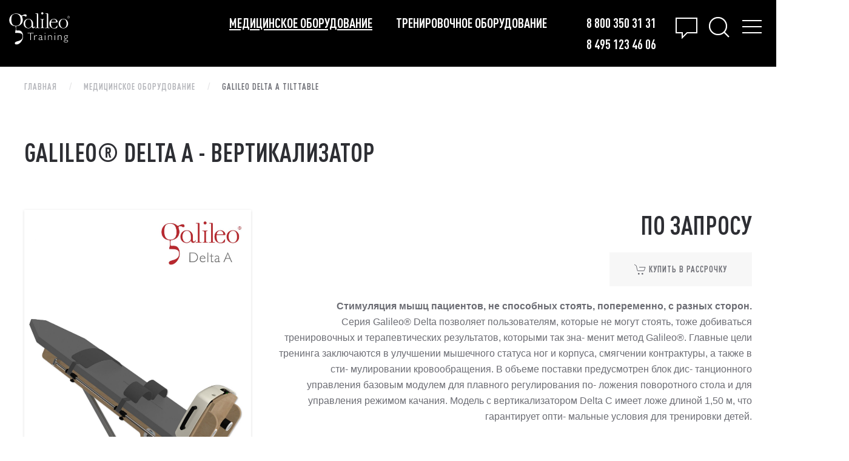

--- FILE ---
content_type: text/html; charset=utf-8
request_url: https://galileotraining.ru/med/galileo-delta-a-tilttable.html
body_size: 12796
content:
<!DOCTYPE html>
<html lang="ru-ru" dir="ltr" vocab="http://schema.org/">
    <head>
        <meta http-equiv="X-UA-Compatible" content="IE=edge">
        <meta name="viewport" content="width=device-width, initial-scale=1">
        <link rel="shortcut icon" href="/images/design/favicon.png">
        <link rel="apple-touch-icon-precomposed" href="/images/design/favicon.png">
        <meta charset="utf-8" />
	<base href="https://galileotraining.ru/med/galileo-delta-a-tilttable.html" />
	<meta name="generator" content="Joomla! - Open Source Content Management" />
	<title>Galileo Delta A TiltTable  - Galileo Training</title>
	<link href="https://galileotraining.ru/component/search/?Itemid=128&amp;format=opensearch" rel="search" title="Искать Galileo Training" type="application/opensearchdescription+xml" />
	<link href="https://galileotraining.ru/templates/yootheme/custom/build/template.min.css?a928d87ea1913bbc640efdee7d90b57e" rel="stylesheet" />
	<link href="/templates/yootheme/css/theme.10.css?v=1537526690" rel="stylesheet" id="theme-style-css" />
	<style>
#module-114\#8 .el-marker {     background: #b8292f; } 
	</style>
	<script src="/media/jui/js/jquery.min.js?a928d87ea1913bbc640efdee7d90b57e"></script>
	<script src="/media/jui/js/jquery-noconflict.js?a928d87ea1913bbc640efdee7d90b57e"></script>
	<script src="/media/jui/js/jquery-migrate.min.js?a928d87ea1913bbc640efdee7d90b57e"></script>
	<script src="https://galileotraining.ru/templates/yootheme/custom/build/template.js?a928d87ea1913bbc640efdee7d90b57e"></script>
	<script src="/templates/yootheme/vendor/assets/uikit/dist/js/uikit.min.js?v=1.14.4"></script>
	<script src="/templates/yootheme/vendor/assets/uikit/dist/js/uikit-icons.min.js?v=1.14.4"></script>
	<script src="/templates/yootheme/js/theme.js?v=1.14.4"></script>
	<script>
document.addEventListener('DOMContentLoaded', function() {
    Array.prototype.slice.call(document.querySelectorAll('a span[id^="cloak"]')).forEach(function(span) {
        span.innerText = span.textContent;
    });
});
	</script>

    </head>
    <body class="site com_content view-post layout-post no-task itemid-128 ">

                <div class="uk-offcanvas-content">
        
        
        <div class="tm-page">

            <div class="tm-header-mobile uk-hidden@m">
                

            <div id="tm-mobile" uk-offcanvas mode="push" flip overlay>
            <div class="uk-offcanvas-bar">

                <button class="uk-offcanvas-close" type="button" uk-close></button>

                
                        
<div class="uk-child-width-1-1" uk-grid>
            <div>
<div class="uk-panel" id="module-0">

    
    
<ul class="uk-nav uk-nav-default">

	<li><a href="/health-and-beauty.html">Красота и здоровье</a></li>
	<li><a href="/rehabilitation-and-health-recovery.html">Реабилитация и восстановление здоровья</a></li>
	<li><a href="/for-busy.html">Для активных и занятых</a></li>
	<li><a href="/фитнес-центр.html">Фитнес центр</a></li>
	<li><a href="/мини-студия.html">Мини-студия</a></li>
	<li><a href="/реабилитационные-центры-и-мед-клиники-для-детей.html">Реабилитационные центры и мед.клиники для детей</a></li>
	<li><a href="/реабилитационные-центры-и-мед-клиники-для-взрослых.html">Реабилитационные центры и мед.клиники для взрослых</a></li>
	<li><a href="/офисы-производства,-санатории,-дома-для-престарелых,-курорты.html">Офисы. производства, санатории, дома для престарелых, курорты</a></li>
	<li><a href="/">Главная</a></li>
	<li><a href="/about.html">О методике</a></li>
	<li><a href="/med-usage.html">Применение в медицине</a></li>
	<li><a href="/training-usage.html">Применение в спорте</a></li>
	<li class="uk-active uk-parent"><a href="/med.html">Медицинское оборудование</a>
	<ul class="uk-nav-sub">

		<li><a href="/med/galileo-med-40.html">Galileo Med 40</a></li>
		<li><a href="/med/galileo-s35.html">Galileo Med 35</a></li>
		<li><a href="/med/galileo-s40-plus.html">Galileo Med 40 Plus</a></li>
		<li><a href="/med/galileo-med-15.html">Galileo Med 15</a></li>
		<li><a href="/med/galileo-med-s.html">Galileo Med S </a></li>
		<li><a href="/med/galileo-med-basic-new.html">Galileo Med Basic NEW!</a></li>
		<li><a href="/med/galileo-med-l.html">Galileo Med L </a></li>
		<li><a href="/med/galileo-med-l-chip.html">Galileo Med L Chip </a></li>
		<li><a href="/med/galileo-med-l-sensor.html">Galileo Med L Sensor </a></li>
		<li><a href="/med/galileo-med-chair.html">Galileo Med Chair </a></li>
		<li><a href="/med/galileo-delta-c-tilttable.html">Galileo Delta C TiltTable </a></li>
		<li class="uk-active"><a href="/med/galileo-delta-a-tilttable.html">Galileo Delta A TiltTable </a></li>
		<li><a href="/med/galileo-mano-20-dumbbell.html">Galileo Mano 20 Dumbbell </a></li>
		<li><a href="/med/galileo-mano-med-20-l-dumbbell.html">Galileo Mano Med 20 L Dumbbell </a></li>
		<li><a href="/med/galileo-mano-med-30-dumbbell.html">Galileo Mano Med 30 Dumbbell </a></li>
		<li><a href="/med/galileo-mano-20-и-mano-20-l.html">Galileo Mano 20 и Mano 20 L</a></li>
		<li><a href="/med/galileo-delta-mini-tilttable.html">Galileo Delta Mini TiltTable</a></li></ul></li>
	<li class="uk-parent"><a href="/training.html">Тренировочное оборудование</a>
	<ul class="uk-nav-sub">

		<li><a href="/training/приложение-для-тренировок-galileo.html">Приложение для тренировок Galileo </a></li>
		<li><a href="/training/galileo-kiddy.html">Galileo Kiddy </a></li>
		<li><a href="/training/galileo-s-25.html">Galileo S 25 </a></li>
		<li><a href="/training/galileo-s-35.html">Galileo S 35 </a></li>
		<li><a href="/training/galileo-s-40-plus.html">Galileo S 40 Plus </a></li>
		<li><a href="/training/galileo-fit-base.html">Galileo Fit Base </a></li>
		<li><a href="/training/galileo-fit.html">Galileo Fit </a></li>
		<li><a href="/training/комплект-galileo-fit-chip-galileo-pt.html">Комплект: Galileo Fit Chip &amp; Galileo PT </a></li>
		<li><a href="/training/комплект-galileo-fit-chip-extreme-galileo-pt.html">Комплект: Galileo Fit Chip Extreme &amp; Galileo PT </a></li>
		<li><a href="/training/galileo-pro-базовая-платформа.html">Galileo Pro (базовая платформа) </a></li>
		<li><a href="/training/galileo-pro.html">Galileo Pro </a></li>
		<li><a href="/training/galileo-mano-30-dumbbell.html">Galileo Mano 30 Dumbbell </a></li>
		<li><a href="/training/galileo-fit-chip.html">Galileo Fit Chip</a></li>
		<li><a href="/training/galileo-pro-chip.html">Galileo Pro Chip</a></li></ul></li>
	<li><a href="/map.html">Карта Galileo Training</a></li>
	<li><a href="/news.html">Новости</a></li>
	<li><a href="/home-family-fitness.html">Фитнес дома для всей семьи</a></li>
	<li><a href="/long-active-life.html">Активное долголетие, эффективно и безопасно</a></li>
	<li><a href="/функция-вообуляции.html">Функция вообуляции</a></li>
	<li><a href="/функция-«умного-тренера».html">Функция «умного тренера»</a></li>
	<li><a href="/tpm-диспетчер-плана-тренировок.html">TPM - Диспетчер плана тренировок</a></li>
	<li><a href="/galileo-pt-«персональный-тренер».html">Galileo PT(«Персональный тренер»)</a></li></ul>

</div>
</div>
            <div>
<div class="uk-panel" id="module-109">

    
    
<div class="custom" ><a href="/"><img src="/images/design/logo-white.svg" alt="Galileo Training" width="177" height="96" /></a></div>

</div>
</div>
            <div>
<div class="uk-panel  socials-block uk-margin-top" id="module-107">

    
    
<div class="custom" ><p><a href="https://vk.com"><img src="/images/design/icon-social-vk-white.svg" alt="VK.com" width="36" height="36" /></a> <a href="https://facebook.com"><img src="/images/design/icon-social-facebook-white.svg" alt="Facebook" width="36" height="36" /></a> <a href="https://www.youtube.com/user/galileorussia/videos"><img src="/images/design/icon-social-youtube-white.svg" alt="Youtube" width="36" height="36" /></a> <a href="https://instagram.com"><img src="/images/design/icon-social-instagram-white.svg" alt="Instagram" width="36" height="36" /></a></p></div>

</div>
</div>
            <div>
<div class="uk-panel" id="module-tm-2">

    
    

    <form id="search-tm-2" action="/med/galileo-delta-a-tilttable.html" method="post" role="search" class="uk-search uk-search-default">
<span uk-search-icon></span>
<input name="searchword" placeholder="Поиск" type="search" class="uk-search-input"/>
<input type="hidden" name="task" value="search"/>
<input type="hidden" name="option" value="com_search"/>
<input type="hidden" name="Itemid" value="128"/>
</form>






</div>
</div>
    </div>


                        
            </div>
        </div>
    
    
    
            </div>

            
                        <header class="main-header">
    <div class="main-header-wrapper">
                    <div class="main-header-logo">
                
<div class="uk-panel" id="module-125">

    
    
<div class="custom" ><a href="/"><img src="/images/design/logo-white.svg" alt="Galileo Training" width="100" height="96" /></a></div>

</div>

            </div>
        
                    <div class="main-header-menu">
                
<div class="uk-panel _menu" id="module-1">

    
    
<ul class="uk-nav uk-nav-default uk-nav-parent-icon uk-nav-accordion" uk-nav>

	<li class="uk-active"><a href="/med.html">Медицинское оборудование</a></li>
	<li><a href="/training.html">Тренировочное оборудование</a></li></ul>

</div>

            </div>
        
                    <div class="main-header-contacts">
                
<div class="uk-panel" id="module-95">

    
    
<div class="custom" ><p><a href="tel:88003503131">8 800 350 31 31</a><br /> <a href="tel:84951234606">8 495 123 46 06</a></p></div>

</div>

            </div>
        
        <div class="main-header-buttons">
            <a href="#" uk-icon="icon: comment; ratio: 2" class="main-header-feedback-button" data-toggle-tawk></a>
            <a href="#search-bar" uk-toggle uk-icon="icon: search; ratio: 2" class="main-header-search-button"></a>
            <a href="#tm-mobile" uk-toggle uk-icon="icon: menu; ratio: 2" class="main-header-offcanvas-button"></a>
        </div>

            </div>
</header>

<div id="search-bar" class="uk-modal-full uk-modal" uk-modal>
    <div class="uk-modal-dialog uk-flex uk-flex-center uk-flex-middle" uk-height-viewport>
        <button class="uk-modal-close-full" type="button" uk-close></button>
        <form action="https://galileotraining.ru/search" class="uk-search uk-search-large">
            <input class="uk-search-input uk-text-center" type="search" placeholder="Найти на сайте ..." autofocus name="searchword">
        </form>
    </div>
</div>
                            <div class="main-breadcrumbs">
                    <div class="uk-container">
                        
<div class="uk-panel" id="module-17">

    
    <ul class="uk-breadcrumb">
    
        
                            <li><a href="/">Главная</a></li>
            
        
    
        
                            <li><a href="/med.html">Медицинское оборудование</a></li>
            
        
    
        
            <li><span>Galileo Delta A TiltTable </span></li>

        
    </ul>

</div>

                    </div>
                </div>
            
            

            
            <div id="system-message-container">
</div>

            

            
<div class="uk-section-default uk-section">

    
        
        
        
            
                                <div class="uk-container">
                
                    

<div class="uk-grid-margin" uk-grid>
    
<div class="uk-width-1-1@m">

    
        
            
            
                
<h1>
        Galileo® Delta A - вертикализатор    </h1>

            
        
    
</div>
</div>


                                </div>
                
            
        
    
</div>

<div class="uk-section-default uk-section uk-padding-remove-top uk-padding-remove-bottom">

    
        
        
        
            
                                <div class="uk-container">
                
                    

<div class="uk-grid-margin" uk-grid>
    
<div class="uk-width-expand@m">

    
        
            
            
                
<div class="uk-margin">

        <img data-src="/templates/yootheme/cache/Galileo_Delta_A_16_-6d167031.jpeg" data-srcset="/templates/yootheme/cache/Galileo_Delta_A_16_-2f39600c.jpeg 768w, /templates/yootheme/cache/Galileo_Delta_A_16_-b3f3808a.jpeg 1024w, /templates/yootheme/cache/Galileo_Delta_A_16_-607ec68a.jpeg 1366w, /templates/yootheme/cache/Galileo_Delta_A_16_-d23f1030.jpeg 1600w, /templates/yootheme/cache/Galileo_Delta_A_16_-8d26aa03.jpeg 1920w, /templates/yootheme/cache/Galileo_Delta_A_16_-6d167031.jpeg 2592w" data-sizes="(min-width: 2592px) 2592px" data-width="2592" data-height="3872" class="el-image uk-box-shadow-small" alt uk-img>    
    
</div>

            
        
    
</div>

<div class="uk-width-2-3@m">

    
        
            
            
                
<div class="uk-margin-remove-vertical uk-text-right uk-h1">
        по запросу <span class="st"></span>    </div>

<div class="uk-margin uk-text-right">

    
    
        
            <a class="el-content uk-button uk-button-default uk-button-large">

                
                                        <span uk-icon="cart"></span>
                    
                    <span class="uk-text-middle">Купить в рассрочку</span>

                    
                
            </a>

            
        
    
    
</div>

<div class="uk-margin uk-text-right@l">
    <strong><strong>Стимуляция мышц пациентов, не способных стоять, попеременно, с разных сторон.<br /></strong></strong>Серия Galileo® Delta позволяет пользователям, которые не могут стоять, тоже добиваться тренировочных и терапевтических результатов, которыми так зна- менит метод Galileo®. Главные цели тренинга заключаются в улучшении мышечного статуса ног и корпуса, смягчении контрактуры, а также в сти- мулировании кровообращения. В объеме поставки предусмотрен блок дис- танционного управления базовым модулем для плавного регулирования по- ложения поворотного стола и для управления режимом качания. Модель с вертикализатором Delta С имеет ложе длиной 1,50 м, что гарантирует опти- мальные условия для тренировки детей.</div>
<div><div class="uk-flex-middle uk-child-width-auto uk-grid-small uk-flex-right@l uk-grid" uk-grid="">
    
    
                <div class="el-item uk-first-column">
        
            <a class="el-content uk-button uk-button-default uk-button-large" data-simplecallback-open="116" data-simplecallback-custom-data="Попробуйте бесплатно Вибротренажер Galileo Delta A">

                                Попробуйте бесплатно                
            </a>

            
                </div>
        
    
                <div class="el-item">
        
            <a class="el-content uk-button uk-button-default uk-button-large" data-simplecallback-open="116" data-simplecallback-custom-data="Получить консультацию об Вибротренажер Delta A">

                                Получить консультацию                
            </a>

            
                </div>
        
    
                <div class="el-item">
        
            <a class="el-content uk-button uk-button-danger uk-button-large" data-simplecallback-open="116" data-simplecallback-custom-data="Купить в 1 клик Вибротренажер Delta A">

                                Купить в 1 клик                
            </a>

            
                </div>
        
    
        </div></div>
            
        
    
</div>
</div>


                                </div>
                
            
        
    
</div>

<div class="uk-section-default uk-section">

    
        
        
        
            
                                <div class="uk-container">
                
                    

<div class="uk-grid-margin" uk-grid>
    
<div class="uk-width-1-1@m">

    
        
            
            
                
<div class="uk-margin">

    
                
<ul uk-switcher="connect: #js-a76;animation: uk-animation-fade" class="uk-margin uk-subnav uk-subnav-pill el-nav">
        <li>
        <a href="#">Описание</a>
    </li>
        <li>
        <a href="#">Технические данные</a>
    </li>
        <li>
        <a href="#">Аксессуары</a>
    </li>
        <li>
        <a href="#">Доставка</a>
    </li>
        <li>
        <a href="#">Самовывоз</a>
    </li>
        <li>
        <a href="#">Способы оплаты</a>
    </li>
        <li>
        <a href="#">Отзывы</a>
    </li>
    </ul>
        
        <ul id="js-a76" class="uk-switcher">
                        <li class="el-item">

            
    

<h3 class="el-title uk-margin">
        Описание    </h3>


<div class="el-content uk-margin"><p><strong>Применение для взрослых</strong></p>
<p>Серия Galileo<sup>®</sup> Delta позволяет пользователям, которые не могут стоять, тоже добиваться тренировочных и терапевтических результатов, которыми так знаменит метод Galileo. Главные цели тренинга заключаются в улучшении мышечного статуса ног и корпуса, смягчении контрактуры, а также в стимулировании кровообращения. В объеме поставки предусмотрен блок дистанционного управления базовым модулем, для плавного регулирования положения поворотного стола и для управления режимом качания.</p></div>


    
</li>
                        <li class="el-item">

            
    

<h3 class="el-title uk-margin">
        Технические данные    </h3>


<div class="el-content uk-margin"><p><strong>Delta-дистанционное управление</strong></p>
<ul>
<li>Для управления режимом вобуляции есть кнопка «пуск/стоп», и кнопка управления углом качания стола&nbsp;&nbsp; «+/-».</li>
</ul>
<p><strong>Качающийся стол Delta A с индикатором угла качания и с ремнями фиксации ног и корпуса</strong></p>
<ul>
<li>Для роста не более 1,90 м, и веса тела не более 120 кг</li>
<li><strong>Габариты в горизонтальном положении</strong>: 2400 x 700 x 950 мм</li>
<li><strong>Площадь ложа</strong>: 1900 x 600 мм</li>
<li><strong>Вес</strong>: 80 кг</li>
</ul>
<p><strong>Базовый модуль <a href="/med/galileo-med-basic-new.html">«Galileo<sup>®</sup> Med 25 TT»</a></strong></p>
<ul>
<li><strong>Размеры</strong>: 683 x 490 x 131 мм</li>
<li><strong>Площадь платформы</strong>: 547 x 349 мм</li>
<li><strong>Вес</strong>: 34 кг</li>
<li><strong>Амплитуда</strong>: 0..+/-3.4 мм (ход: 6,8 мм)</li>
<li><strong>Ускорение, макс</strong>.: 14,9 g</li>
<li><strong>Диапазон частот</strong>: 5..33 Герц</li>
<li><strong>Параметры электропитания</strong>: 230 V AC, 50/60 Гц, 400 VA</li>
<li><strong>Маркировка</strong> CEO 123 (медицинская аппаратура) по директиве 93/42/ЕЭС.&nbsp;</li>
</ul>
<p><strong>Принадлежности в комплекте</strong></p>
<ul>
<li>Кабель сетевого электропитания и руководство по эксплуатации</li>
</ul></div>


    
</li>
                        <li class="el-item">

            
    

<h3 class="el-title uk-margin">
        Аксессуары    </h3>


<div class="el-content uk-margin"><div class="uk-grid">
<div class="uk-width-1-3@m">
<div>
<div class="uk-card uk-card-small uk-card-default uk-margin-bottom">
<div class="uk-card uk-card-media-top uk-text-center"><img class="uk-margin-top" src="/images/products/therapy/deltaA/option-deltaA-25tt.jpg" alt="option deltaA 25tt" /></div>
<div class="uk-card-body">
<div class="uk-h4 uk-text-center">напольный тренажер galileo Med 25 TT</div>
<ul class="uk-list uk-list-bullet">
<li>Размеры: 434 x 272 x 1051 мм</li>
<li>Вес: 3 кг</li>
</ul>
</div>
</div>
</div>
</div>
</div></div>


    
</li>
                        <li class="el-item">

            
    

<h3 class="el-title uk-margin">
        Доставка    </h3>


<div class="el-content uk-margin"><p>		<div class="moduletable">
						
<div class="custom" >		<div class="moduletable">
						
<div class="custom" ><p><strong>В разработке</strong></p></div>
		</div>
	</div>
		</div>
	</p></div>


    
</li>
                        <li class="el-item">

            
    

<h3 class="el-title uk-margin">
        Самовывоз    </h3>


<div class="el-content uk-margin"><p>		<div class="moduletable">
						
<div class="custom" >		<div class="moduletable">
						
<div class="custom" ><p><strong>В разработке</strong></p></div>
		</div>
	</div>
		</div>
	</p></div>


    
</li>
                        <li class="el-item">

            
    

<h3 class="el-title uk-margin">
        Способы оплаты    </h3>


<div class="el-content uk-margin"><p>		<div class="moduletable">
						
<div class="custom" >		<div class="moduletable">
						
<div class="custom" ><p><strong>В разработке</strong></p></div>
		</div>
	</div>
		</div>
	</p></div>


    
</li>
                        <li class="el-item">

            
    

<h3 class="el-title uk-margin">
        Отзывы    </h3>




    
</li>
                    </ul>

        
    
</div>

            
        
    
</div>
</div>


                                </div>
                
            
        
    
</div>

<div class="uk-section-default uk-section">

    
        
        
        
            
                                <div class="uk-container">
                
                    

<div class="uk-grid-margin" uk-grid>
    
<div class="uk-width-1-1@m">

    
        
            
            
                
<h1 class="uk-text-center">
        Фотогалерея    </h1>

<div class="uk-margin uk-text-center uk-child-width-1-1 uk-child-width-1-2@s uk-child-width-1-5@m" uk-grid uk-lightbox="toggle: a[data-type]">

        <div>
<div class="el-item uk-inline-clip">

    
    <img data-src="/templates/yootheme/cache/Asset-1-0f5119d3.png" data-srcset="/templates/yootheme/cache/Asset-1-6f0024f4.png 768w, /templates/yootheme/cache/Asset-1-0f5119d3.png 998w" data-sizes="(min-width: 998px) 998px" data-width="998" data-height="1020" class="el-image" alt uk-img>
    
    
                <div class="uk-position-center">
        
            <div class="uk-panel uk-padding">
                

<h3 class="el-title uk-margin">
        Вибротренажер Galileo Delta A    </h3>


            </div>

                </div>
        
    
        <a data-type="image" href="/images/products/therapy/deltaA/Asset-1.png" class="uk-position-cover" data-caption="<h4 class='uk-margin-remove'>Вибротренажер Galileo Delta A</h4>"></a>
    
    
</div>
</div>
        <div>
<div class="el-item uk-inline-clip">

    
    <img data-src="/templates/yootheme/cache/Asset-2-3de90957.png" data-srcset="/templates/yootheme/cache/Asset-2-e1cea58d.png 768w, /templates/yootheme/cache/Asset-2-3de90957.png 807w" data-sizes="(min-width: 807px) 807px" data-width="807" data-height="1111" class="el-image" alt uk-img>
    
    
        <a data-type="image" href="/images/products/therapy/deltaA/Asset-2.png" class="uk-position-cover"></a>
    
    
</div>
</div>
    
</div>

            
        
    
</div>
</div>


                                </div>
                
            
        
    
</div>

<div class="uk-section-default uk-section uk-padding-remove-vertical">

    
        
        
        
            
                                <div class="uk-container">
                
                    

<div class="uk-grid-margin" uk-grid>
    
<div class="uk-width-1-1@m">

    
        
            
            
                
<div class="uk-panel">

    
    <section class="feedback-block">
    <div class="main-content-wrapper">
        <div class="uk-grid-small" uk-grid>
            <div class="col">
                <div class="text-center">
                    <div class="uk-grid-small feedback-block-buttons" uk-grid>
                        <div class="col">
                            <a href="#" class="g-button g-button-black">
                                Попробуйте бесплатно
                            </a>
                        </div>

                        <div class="col">
                            <a href="#" class="g-button g-button-black">
                                Отправить заявку или вопрос
                            </a>
                        </div>

                        <div class="col">
                            <a href="#" class="g-button g-button-black">
                                Закажите обратный звонок
                            </a>
                        </div>
                    </div>

                    <div class="feedback-block-made-in-germany">
                        <img src="https://galileotraining.ru//images/design/icon-german.png" alt="">
                        Сделано в Германии.
                        &nbsp; <a href="#" class="text-black">Почему Galileo?</a>
                    </div>
                </div>
            </div>

            <div class="col">
                <div class="feedback-block-contacts">
                    <a href="tel:88003503131" class="feedback-block-contacts-phone">
                        8 800 350 31 31
                    </a>
                    <a href="tel:84951234606" class="feedback-block-contacts-phone">
                        8 495 123 46 06
                    </a>

                    <div class="feedback-block-contacts-text">
                        Звонок по России бесплатный <br>
                        e-mail: <span id="cloak11da63ccde058a824101beb9dae1f7f6">Адрес электронной почты защищен от спам-ботов. Для просмотра адреса в вашем браузере должен быть включен Javascript.</span><script type='text/javascript'>
				document.getElementById('cloak11da63ccde058a824101beb9dae1f7f6').innerHTML = '';
				var prefix = '&#109;a' + 'i&#108;' + '&#116;o';
				var path = 'hr' + 'ef' + '=';
				var addy11da63ccde058a824101beb9dae1f7f6 = '&#111;ff&#105;c&#101;' + '&#64;';
				addy11da63ccde058a824101beb9dae1f7f6 = addy11da63ccde058a824101beb9dae1f7f6 + 'g&#97;l&#105;l&#101;&#111;-c&#101;nt&#101;r' + '&#46;' + 'r&#117;';
				var addy_text11da63ccde058a824101beb9dae1f7f6 = '&#111;ff&#105;c&#101;' + '&#64;' + 'g&#97;l&#105;l&#101;&#111;-c&#101;nt&#101;r' + '&#46;' + 'r&#117;';document.getElementById('cloak11da63ccde058a824101beb9dae1f7f6').innerHTML += '<a ' + path + '\'' + prefix + ':' + addy11da63ccde058a824101beb9dae1f7f6 + '\'>'+addy_text11da63ccde058a824101beb9dae1f7f6+'<\/a>';
		</script>
                    </div>
                </div>
            </div>
        </div>
    </div>
</section>

</div>

            
        
    
</div>
</div>


                                </div>
                
            
        
    
</div>

            
            <div class="scroll-top">
                
            </div>
            <div id="module-114" class="builder">
<div class="uk-section-default uk-section uk-section-small">

    
        
        
        
            
                                <div class="uk-container">
                
                    

<div class="uk-grid-margin" uk-grid>
    
<div class="uk-width-1-1@m">

    
        
            
            
                
<h1 class="uk-text-center">
        Преимущества тренажеров Galileo    </h1>

<div class="uk-margin-large uk-text-center uk-child-width-1-1 uk-grid-match uk-child-width-1-5@m" uk-grid>

        <div>
<div class="el-item uk-panel">

    
    
                <img data-src="/templates/yootheme/cache/med-usage-3-70bb4bde.jpeg" data-srcset="/templates/yootheme/cache/med-usage-3-70bb4bde.jpeg 150w, /templates/yootheme/cache/med-usage-3-0eaea8ad.jpeg 204w" data-sizes="(min-width: 150px) 150px" data-width="204" data-height="250" class="el-image uk-border-circle" alt uk-img>        
                    




<div class="el-content uk-margin">Ипользуется принцип синусоидальной вибрации — воспроизведение походки человека</div>

        
        
    
</div>
</div>
        <div>
<div class="el-item uk-panel">

    
    
                <img data-src="/templates/yootheme/cache/Grow-chart-bd1f2bfb.jpeg" data-srcset="/templates/yootheme/cache/Grow-chart-bd1f2bfb.jpeg 150w, /templates/yootheme/cache/Grow-chart-e6349776.jpeg 300w" data-sizes="(min-width: 150px) 150px" data-width="1400" data-height="549" class="el-image uk-border-circle" alt uk-img>        
                    




<div class="el-content uk-margin">Эффективность на 70% выше, чем у обычных платформ</div>

        
        
    
</div>
</div>
        <div>
<div class="el-item uk-panel">

    
    
                <img data-src="/templates/yootheme/cache/Made_in_Germany-50959b0f.jpeg" data-srcset="/templates/yootheme/cache/Made_in_Germany-50959b0f.jpeg 150w, /templates/yootheme/cache/Made_in_Germany-352f337e.jpeg 300w" data-sizes="(min-width: 150px) 150px" data-width="1836" data-height="1125" class="el-image uk-border-circle" alt uk-img>        
                    




<div class="el-content uk-margin">Высочайшее качество. Сделано в Германии — Мерседес среди платформ!</div>

        
        
    
</div>
</div>
        <div>
<div class="el-item uk-panel">

    
    
                <img data-src="/templates/yootheme/cache/Family-7e3e2bc3.jpeg" data-srcset="/templates/yootheme/cache/Family-7e3e2bc3.jpeg 150w, /templates/yootheme/cache/Family-0c62718d.jpeg 300w" data-sizes="(min-width: 150px) 150px" data-width="573" data-height="413" class="el-image uk-border-circle" alt uk-img>        
                    




<div class="el-content uk-margin">Подходит для всей семьи. Как в спортивных, так и в медицинских целях</div>

        
        
    
</div>
</div>
        <div>
<div class="el-item uk-panel">

    
    
                <img data-src="/templates/yootheme/cache/Bluetooth-Logo-f802745c.jpeg" data-srcset="/templates/yootheme/cache/Bluetooth-Logo-f802745c.jpeg 150w, /templates/yootheme/cache/Bluetooth-Logo-2f122eb5.jpeg 300w" data-sizes="(min-width: 150px) 150px" data-width="600" data-height="600" class="el-image uk-border-circle" alt uk-img>        
                    




<div class="el-content uk-margin">Есть возможность управления через телефон (Bluetooth)</div>

        
        
    
</div>
</div>
        <div>
<div class="el-item uk-panel">

    
    
                <img data-src="/templates/yootheme/cache/Fast_results-9f5bfa22.png" data-srcset="/templates/yootheme/cache/Fast_results-9f5bfa22.png 150w, /templates/yootheme/cache/Fast_results-ab53f36d.png 154w" data-sizes="(min-width: 150px) 150px" data-width="154" data-height="161" class="el-image uk-border-circle" alt uk-img>        
                    




<div class="el-content uk-margin">Восторженные отзывы пользователей в связи с достижением успеха за короткое время</div>

        
        
    
</div>
</div>
        <div>
<div class="el-item uk-panel">

    
    
                <img data-src="/templates/yootheme/cache/Simple-to-use-dcf0c108.png" data-srcset="/templates/yootheme/cache/Simple-to-use-dcf0c108.png 150w, /templates/yootheme/cache/Simple-to-use-e1496c87.png 200w" data-sizes="(min-width: 150px) 150px" data-width="250" data-height="200" class="el-image uk-border-circle" alt uk-img>        
                    




<div class="el-content uk-margin">Простота в эксплуатации</div>

        
        
    
</div>
</div>
        <div>
<div class="el-item uk-panel">

    
    
                <img data-src="/templates/yootheme/cache/ISO_cert-16d13bd0.jpeg" data-srcset="/templates/yootheme/cache/ISO_cert-16d13bd0.jpeg 150w, /templates/yootheme/cache/ISO_cert-c1c16139.jpeg 300w" data-sizes="(min-width: 150px) 150px" data-width="1417" data-height="1417" class="el-image uk-border-circle" alt uk-img>        
                    




<div class="el-content uk-margin">Всё оборудование сертифицировано и запатентовано</div>

        
        
    
</div>
</div>
        <div>
<div class="el-item uk-panel">

    
    
                <img data-src="/templates/yootheme/cache/100510_ausdauer1-50901404.jpeg" data-srcset="/templates/yootheme/cache/100510_ausdauer1-50901404.jpeg 150w, /templates/yootheme/cache/100510_ausdauer1-6e972298.jpeg 300w" data-sizes="(min-width: 150px) 150px" data-width="300" data-height="400" class="el-image uk-border-circle" alt uk-img>        
                    




<div class="el-content uk-margin">Успешно используется профессиональными спортсменами</div>

        
        
    
</div>
</div>
        <div>
<div class="el-item uk-panel">

    
    
                <img data-src="/templates/yootheme/cache/Guarantee-85822960.png" data-srcset="/templates/yootheme/cache/Guarantee-85822960.png 150w, /templates/yootheme/cache/Guarantee-52927389.png 300w" data-sizes="(min-width: 150px) 150px" data-width="512" data-height="512" class="el-image uk-border-circle" alt uk-img>        
                    




<div class="el-content uk-margin">10 лет гарантии на запчасти</div>

        
        
    
</div>
</div>
    
</div>

            
        
    
</div>
</div>



<div class="uk-grid-margin" uk-grid>
    
<div class="uk-width-1-1@m">

    
        
            
            
                
<div id="module-114#8" class="uk-margin uk-text-center">
    <div class="uk-inline">

                <img data-src="/templates/yootheme/cache/GalileoFit-83d35706.png" data-srcset="/templates/yootheme/cache/GalileoFit-83d35706.png 428w" data-sizes="(min-width: 428px) 428px" data-width="428" data-height="607" alt uk-img>        
        <div class="uk-visible@s">
                
<a class="el-marker uk-position-absolute uk-transform-center" uk-marker style="left: 68%; top: 7%;" href="#"></a>

<div uk-drop="pos: left-center;" style="width: 300px;">
    
<div class="el-item uk-card uk-card-default">

    
    <img data-src="/templates/yootheme/cache/Panel-f2efd10e.jpeg" data-srcset="/templates/yootheme/cache/Panel-aa743dfa.jpeg 768w, /templates/yootheme/cache/Panel-2a957485.jpeg 1024w, /templates/yootheme/cache/Panel-1f37e714.jpeg 1366w, /templates/yootheme/cache/Panel-91d7633d.jpeg 1600w, /templates/yootheme/cache/Panel-f2efd10e.jpeg 1730w" data-sizes="(min-width: 1730px) 1730px" data-width="1730" data-height="1779" class="el-image uk-display-block uk-margin-auto" alt uk-img>
            <div class="uk-card-body">
            



<div class="el-content uk-margin"><p><strong>Удобный в управлении</strong></p>
<ul>
<li style="text-align: left;">Простота управлении</li>
<li style="text-align: left;">Большие кнопки</li>
<li style="text-align: left;">Графический дисплей</li>
</ul></div>

        </div>
    
</div>
</div>
                
<a class="el-marker uk-position-absolute uk-transform-center" uk-marker style="left: 91%; top: 15%;" href="#"></a>

<div uk-drop="pos: right-center;" style="width: 300px;">
    
<div class="el-item uk-card uk-card-default">

    
    <img data-src="/templates/yootheme/cache/Mechanic-2625add4.jpeg" data-srcset="/templates/yootheme/cache/Mechanic-f5bcc34c.jpeg 768w, /templates/yootheme/cache/Mechanic-2625add4.jpeg 788w" data-sizes="(min-width: 788px) 788px" data-width="788" data-height="591" class="el-image uk-display-block uk-margin-auto" alt uk-img>
            <div class="uk-card-body">
            



<div class="el-content uk-margin"><p style="text-align: left;"><strong>Высокотехнологичная механика для отличной работы</strong></p>
<ul>
<li style="text-align: left;">При сопоставимом или даже более низком весе тренажера</li>
<li style="text-align: left;">Снижена высота корпуса - доступнее платформа</li>
<li style="text-align: left;">🠒 Меньше риск падения</li>
<li style="text-align: left;">Стабильная устойчивость тренажера даже на больших частотах</li>
</ul></div>

        </div>
    
</div>
</div>
                
<a class="el-marker uk-position-absolute uk-transform-center" uk-marker style="left: 92%; top: 31%;" href="#"></a>

<div uk-drop="pos: right-center;" style="width: 300px;">
    
<div class="el-item uk-card uk-card-default">

    
    <img data-src="/templates/yootheme/cache/Wheel-00ad1653.jpeg" data-srcset="/templates/yootheme/cache/Wheel-00ad1653.jpeg 423w" data-sizes="(min-width: 423px) 423px" data-width="423" data-height="413" class="el-image uk-display-block uk-margin-auto" alt uk-img>
            <div class="uk-card-body">
            



<div class="el-content uk-margin"><p style="text-align: left;"><strong>Прочный и долговечный</strong></p>
<ul style="text-align: left;">
<li style="text-align: left;">Прочная рамочная конструкция из металла, винты из нержавеющей стали</li>
<li style="text-align: left;">Шарикоподшипники из нержавеющей стали</li>
</ul></div>

        </div>
    
</div>
</div>
                
<a class="el-marker uk-position-absolute uk-transform-center" uk-marker style="left: 77%; top: 70%;" href="#"></a>

<div uk-drop="pos: right-center;" style="width: 300px;">
    
<div class="el-item uk-card uk-card-default">

    
    <img data-src="/templates/yootheme/cache/Guarantee-32838644.jpeg" data-srcset="/templates/yootheme/cache/Guarantee-32838644.jpeg 591w" data-sizes="(min-width: 591px) 591px" data-width="591" data-height="587" class="el-image uk-display-block uk-margin-auto" alt uk-img>
            <div class="uk-card-body">
            



<div class="el-content uk-margin"><p style="text-align: left;"><strong>10 лет гарантии на запчасти</strong></p>
<ul style="text-align: left;">
<li>Электроника собственной разработки</li>
<li>При этом с ориентацией на прочность и долго временную эксплуатацию</li>
</ul></div>

        </div>
    
</div>
</div>
                
<a class="el-marker uk-position-absolute uk-transform-center" uk-marker style="left: 54%; top: 20%;" href="#"></a>

<div uk-drop="pos: left-center;" style="width: 300px;">
    
<div class="el-item uk-card uk-card-default">

    
    <img data-src="/templates/yootheme/cache/ISO_cert-3fa74370.jpeg" data-srcset="/templates/yootheme/cache/ISO_cert-78ae851e.jpeg 768w, /templates/yootheme/cache/ISO_cert-b2238b91.jpeg 1024w, /templates/yootheme/cache/ISO_cert-dcdd4c44.jpeg 1366w, /templates/yootheme/cache/ISO_cert-3fa74370.jpeg 1417w" data-sizes="(min-width: 1417px) 1417px" data-width="1417" data-height="1417" class="el-image uk-display-block uk-margin-auto" alt uk-img>
            <div class="uk-card-body">
            



<div class="el-content uk-margin"><p style="text-align: left;"><strong>Проверенная безопасность</strong></p>
<ul style="text-align: left;">
<li>TÜV и CE-сертификаты медицинский сертификат IEC 60601</li>
</ul></div>

        </div>
    
</div>
</div>
                
<a class="el-marker uk-position-absolute uk-transform-center" uk-marker style="left: 50%; top: 72%;" href="#"></a>

<div uk-drop="pos: left-center;" style="width: 300px;">
    
<div class="el-item uk-card uk-card-default">

    
    <img data-src="/templates/yootheme/cache/Engine-01d82e35.jpeg" data-srcset="/templates/yootheme/cache/Engine-01d82e35.jpeg 605w" data-sizes="(min-width: 605px) 605px" data-width="605" data-height="591" class="el-image uk-display-block uk-margin-auto" alt uk-img>
            <div class="uk-card-body">
            



<div class="el-content uk-margin"><p style="text-align: left;"><strong>Качественный трехфазовый двигатель</strong></p>
<ul style="text-align: left;">
<li>Не нуждается в техобслуживании</li>
<li>Высокий КПД</li>
<li>Низкое энергопотребление</li>
<li>Компактное исполнение</li>
</ul></div>

        </div>
    
</div>
</div>
                
<a class="el-marker uk-position-absolute uk-transform-center" uk-marker style="left: 66%; top: 50%;" href="#"></a>

<div uk-drop="pos: left-center;" style="width: 300px;">
    
<div class="el-item uk-card uk-card-default">

    
    <img data-src="/templates/yootheme/cache/Quality-1bd5e62b.jpeg" data-srcset="/templates/yootheme/cache/Quality-1bd5e62b.jpeg 591w" data-sizes="(min-width: 591px) 591px" data-width="591" data-height="553" class="el-image uk-display-block uk-margin-auto" alt uk-img>
            <div class="uk-card-body">
            



<div class="el-content uk-margin"><p style="text-align: left;"><strong>Высокая надежность</strong></p>
<ul style="text-align: left;">
<li>Специальные кабельные комплекты</li>
<li>С высококачественными штекерными соединителями и винтовой фиксацией</li>
</ul></div>

        </div>
    
</div>
</div>
                
<a class="el-marker uk-position-absolute uk-transform-center" uk-marker style="left: 20%; top: 90%;" href="#"></a>

<div uk-drop="pos: top-center;" style="width: 300px;">
    
<div class="el-item uk-card uk-card-default">

    
    <img data-src="/templates/yootheme/cache/Made_in_Germany-307d07c8.jpeg" data-srcset="/templates/yootheme/cache/Made_in_Germany-0020e274.jpeg 768w, /templates/yootheme/cache/Made_in_Germany-62a97b4a.jpeg 1024w, /templates/yootheme/cache/Made_in_Germany-307d07c8.jpeg 1175w" data-sizes="(min-width: 1175px) 1175px" data-width="1175" data-height="1125" class="el-image uk-display-block uk-margin-auto" alt uk-img>
            <div class="uk-card-body">
            



<div class="el-content uk-margin"><p style="text-align: left;"><strong>Долговечность и экологичность</strong></p>
<p style="text-align: left;">Для сохранение экологии</p></div>

        </div>
    
</div>
</div>
                </div>

    </div>
    <div class="uk-margin uk-hidden@s">

        
<ul id="js-c82" class="uk-switcher">

        <li>
<div class="el-item uk-card uk-card-default">

    
    <img data-src="/templates/yootheme/cache/Panel-f2efd10e.jpeg" data-srcset="/templates/yootheme/cache/Panel-aa743dfa.jpeg 768w, /templates/yootheme/cache/Panel-2a957485.jpeg 1024w, /templates/yootheme/cache/Panel-1f37e714.jpeg 1366w, /templates/yootheme/cache/Panel-91d7633d.jpeg 1600w, /templates/yootheme/cache/Panel-f2efd10e.jpeg 1730w" data-sizes="(min-width: 1730px) 1730px" data-width="1730" data-height="1779" class="el-image uk-display-block uk-margin-auto" alt uk-img>
            <div class="uk-card-body">
            



<div class="el-content uk-margin"><p><strong>Удобный в управлении</strong></p>
<ul>
<li style="text-align: left;">Простота управлении</li>
<li style="text-align: left;">Большие кнопки</li>
<li style="text-align: left;">Графический дисплей</li>
</ul></div>

        </div>
    
</div>
</li>
        <li>
<div class="el-item uk-card uk-card-default">

    
    <img data-src="/templates/yootheme/cache/Mechanic-2625add4.jpeg" data-srcset="/templates/yootheme/cache/Mechanic-f5bcc34c.jpeg 768w, /templates/yootheme/cache/Mechanic-2625add4.jpeg 788w" data-sizes="(min-width: 788px) 788px" data-width="788" data-height="591" class="el-image uk-display-block uk-margin-auto" alt uk-img>
            <div class="uk-card-body">
            



<div class="el-content uk-margin"><p style="text-align: left;"><strong>Высокотехнологичная механика для отличной работы</strong></p>
<ul>
<li style="text-align: left;">При сопоставимом или даже более низком весе тренажера</li>
<li style="text-align: left;">Снижена высота корпуса - доступнее платформа</li>
<li style="text-align: left;">🠒 Меньше риск падения</li>
<li style="text-align: left;">Стабильная устойчивость тренажера даже на больших частотах</li>
</ul></div>

        </div>
    
</div>
</li>
        <li>
<div class="el-item uk-card uk-card-default">

    
    <img data-src="/templates/yootheme/cache/Wheel-00ad1653.jpeg" data-srcset="/templates/yootheme/cache/Wheel-00ad1653.jpeg 423w" data-sizes="(min-width: 423px) 423px" data-width="423" data-height="413" class="el-image uk-display-block uk-margin-auto" alt uk-img>
            <div class="uk-card-body">
            



<div class="el-content uk-margin"><p style="text-align: left;"><strong>Прочный и долговечный</strong></p>
<ul style="text-align: left;">
<li style="text-align: left;">Прочная рамочная конструкция из металла, винты из нержавеющей стали</li>
<li style="text-align: left;">Шарикоподшипники из нержавеющей стали</li>
</ul></div>

        </div>
    
</div>
</li>
        <li>
<div class="el-item uk-card uk-card-default">

    
    <img data-src="/templates/yootheme/cache/Guarantee-32838644.jpeg" data-srcset="/templates/yootheme/cache/Guarantee-32838644.jpeg 591w" data-sizes="(min-width: 591px) 591px" data-width="591" data-height="587" class="el-image uk-display-block uk-margin-auto" alt uk-img>
            <div class="uk-card-body">
            



<div class="el-content uk-margin"><p style="text-align: left;"><strong>10 лет гарантии на запчасти</strong></p>
<ul style="text-align: left;">
<li>Электроника собственной разработки</li>
<li>При этом с ориентацией на прочность и долго временную эксплуатацию</li>
</ul></div>

        </div>
    
</div>
</li>
        <li>
<div class="el-item uk-card uk-card-default">

    
    <img data-src="/templates/yootheme/cache/ISO_cert-3fa74370.jpeg" data-srcset="/templates/yootheme/cache/ISO_cert-78ae851e.jpeg 768w, /templates/yootheme/cache/ISO_cert-b2238b91.jpeg 1024w, /templates/yootheme/cache/ISO_cert-dcdd4c44.jpeg 1366w, /templates/yootheme/cache/ISO_cert-3fa74370.jpeg 1417w" data-sizes="(min-width: 1417px) 1417px" data-width="1417" data-height="1417" class="el-image uk-display-block uk-margin-auto" alt uk-img>
            <div class="uk-card-body">
            



<div class="el-content uk-margin"><p style="text-align: left;"><strong>Проверенная безопасность</strong></p>
<ul style="text-align: left;">
<li>TÜV и CE-сертификаты медицинский сертификат IEC 60601</li>
</ul></div>

        </div>
    
</div>
</li>
        <li>
<div class="el-item uk-card uk-card-default">

    
    <img data-src="/templates/yootheme/cache/Engine-01d82e35.jpeg" data-srcset="/templates/yootheme/cache/Engine-01d82e35.jpeg 605w" data-sizes="(min-width: 605px) 605px" data-width="605" data-height="591" class="el-image uk-display-block uk-margin-auto" alt uk-img>
            <div class="uk-card-body">
            



<div class="el-content uk-margin"><p style="text-align: left;"><strong>Качественный трехфазовый двигатель</strong></p>
<ul style="text-align: left;">
<li>Не нуждается в техобслуживании</li>
<li>Высокий КПД</li>
<li>Низкое энергопотребление</li>
<li>Компактное исполнение</li>
</ul></div>

        </div>
    
</div>
</li>
        <li>
<div class="el-item uk-card uk-card-default">

    
    <img data-src="/templates/yootheme/cache/Quality-1bd5e62b.jpeg" data-srcset="/templates/yootheme/cache/Quality-1bd5e62b.jpeg 591w" data-sizes="(min-width: 591px) 591px" data-width="591" data-height="553" class="el-image uk-display-block uk-margin-auto" alt uk-img>
            <div class="uk-card-body">
            



<div class="el-content uk-margin"><p style="text-align: left;"><strong>Высокая надежность</strong></p>
<ul style="text-align: left;">
<li>Специальные кабельные комплекты</li>
<li>С высококачественными штекерными соединителями и винтовой фиксацией</li>
</ul></div>

        </div>
    
</div>
</li>
        <li>
<div class="el-item uk-card uk-card-default">

    
    <img data-src="/templates/yootheme/cache/Made_in_Germany-307d07c8.jpeg" data-srcset="/templates/yootheme/cache/Made_in_Germany-0020e274.jpeg 768w, /templates/yootheme/cache/Made_in_Germany-62a97b4a.jpeg 1024w, /templates/yootheme/cache/Made_in_Germany-307d07c8.jpeg 1175w" data-sizes="(min-width: 1175px) 1175px" data-width="1175" data-height="1125" class="el-image uk-display-block uk-margin-auto" alt uk-img>
            <div class="uk-card-body">
            



<div class="el-content uk-margin"><p style="text-align: left;"><strong>Долговечность и экологичность</strong></p>
<p style="text-align: left;">Для сохранение экологии</p></div>

        </div>
    
</div>
</li>
    
</ul>

<ul uk-switcher="connect: #js-c82; animation: uk-animation-fade" class="uk-dotnav uk-flex-center uk-margin">
        <li><a href="#"></a></li>
        <li><a href="#"></a></li>
        <li><a href="#"></a></li>
        <li><a href="#"></a></li>
        <li><a href="#"></a></li>
        <li><a href="#"></a></li>
        <li><a href="#"></a></li>
        <li><a href="#"></a></li>
    </ul>

    </div>
</div>

            
        
    
</div>
</div>


                                </div>
                
            
        
    
</div>
</div><div id="module-115" class="builder">
<div class="uk-section-default uk-section">

    
        
        
        
            
                                <div class="uk-container">
                
                    

<div class="uk-grid-margin" uk-grid>
    
<div class="uk-width-1-1@m">

    
        
            
            
                
<h1 class="uk-text-center">
        Преимущества Galileo    </h1>

            
        
    
</div>
</div>



<div class="uk-flex-middle uk-grid-margin" uk-grid>
    
<div class="uk-width-expand@m">

    
        
            
            
                
            
        
    
</div>

<div class="uk-width-2-3@m">

    
        
            
            
                
<div class="uk-margin" uk-parallax="x: 160,0;media: @l">

        <img data-src="/templates/yootheme/cache/beauty_1-bdc16430.jpeg" data-srcset="/templates/yootheme/cache/beauty_1-85b432ea.jpeg 768w, /templates/yootheme/cache/beauty_1-3b2a3d58.jpeg 1024w, /templates/yootheme/cache/beauty_1-787ab8de.jpeg 1366w, /templates/yootheme/cache/beauty_1-4e10d982.jpeg 1600w, /templates/yootheme/cache/beauty_1-3afa2023.jpeg 1920w, /templates/yootheme/cache/beauty_1-bdc16430.jpeg 5472w" data-sizes="(min-width: 5472px) 5472px" data-width="5472" data-height="3648" class="el-image" alt uk-img>    
    
</div>

            
        
    
</div>
</div>



<div class="uk-grid-margin" uk-grid>
    
<div class="uk-width-expand@m">

    
        
            
            
                
<div class="advantages-block-item-text uk-margin" uk-parallax="y: -200,60;media: @l">
    <p>Расслабьте мышцы при помощи тренажера Galileo</p></div>

            
        
    
</div>

<div class="uk-width-expand@m">

    
        
            
            
                
<div class="uk-margin uk-text-left">
    Форма движения «попеременно с разных сторон» во время тренировок по системе Galileo® отличается рядом преимуществ по сравнению с традиционными стемами вибрационного тренинга, где используется движение вверх и вниз. Так, в тренировку вовлекается мускулатура спины, которая тренируется так же эффективно, как при ходьбе, быстрой ходьбе или при беге. Это позволяет тренироваться без существенной вибрации головы. В результате механического движения тренировочной платформы на тело пользователя передаются синусоидальные гармоничные колебания и силы. Такая форма движения делает тренировку эффективной именно на повышенных амплитудах. Условия тренировки, например, амплитуда и частота, могут быть воспроизведены в любое время и не зависят от веса или подготовленности пользователя.</div>

            
        
    
</div>
</div>



<div class="uk-grid-margin" uk-grid>
    
<div class="uk-width-3-4@m">

    
        
            
            
                
<div class="uk-margin" uk-parallax="x: -160,0;media: @l">

        <img data-src="/templates/yootheme/cache/fintes_centri_1-a968ae22.jpeg" data-srcset="/templates/yootheme/cache/fintes_centri_1-6455d9f8.jpeg 768w, /templates/yootheme/cache/fintes_centri_1-4e0fb26e.jpeg 1024w, /templates/yootheme/cache/fintes_centri_1-0d5f37e8.jpeg 1366w, /templates/yootheme/cache/fintes_centri_1-99e91016.jpeg 1600w, /templates/yootheme/cache/fintes_centri_1-ed03e9b7.jpeg 1920w, /templates/yootheme/cache/fintes_centri_1-a968ae22.jpeg 5472w" data-sizes="(min-width: 5472px) 5472px" data-width="5472" data-height="3648" class="el-image" alt uk-img>    
    
</div>

            
        
    
</div>

<div class="uk-width-expand@m">

    
        
            
            
                
            
        
    
</div>
</div>



<div class="uk-grid-margin" uk-grid>
    
<div class="uk-width-expand@m">

    
        
            
            
                
<div class="uk-margin uk-text-left">
    <p>Тренировки Galileo® стимулируют кровообращение и, как доказано, устраняют симптомы слабой мускулатуры тазового дна, поскольку комплексная стимуляция всех мышц тренирует не только мышцы ног и туловища, но и очень эффективно тренирует мускулатуру тазового дна.</p></div>

            
        
    
</div>

<div class="uk-width-expand@m">

    
        
            
            
                
<div class="advantages-block-item-text uk-margin" uk-parallax="y: -200,60;media: @l">
    <p>Почувствуй тренировочный эффект</p></div>

            
        
    
</div>
</div>



<div class="uk-flex-middle uk-grid-margin" uk-grid>
    
<div class="uk-width-expand@m">

    
        
            
            
                
            
        
    
</div>

<div class="uk-width-2-3@m">

    
        
            
            
                
<div class="uk-margin" uk-parallax="x: 160,0;media: @l">

        <img data-src="/templates/yootheme/cache/activity_2-2c66721c.jpeg" data-srcset="/templates/yootheme/cache/activity_2-d8a30578.jpeg 768w, /templates/yootheme/cache/activity_2-d6697468.jpeg 1024w, /templates/yootheme/cache/activity_2-9539f1ee.jpeg 1366w, /templates/yootheme/cache/activity_2-a415d899.jpeg 1600w, /templates/yootheme/cache/activity_2-d0ff2138.jpeg 1920w, /templates/yootheme/cache/activity_2-2c66721c.jpeg 5472w" data-sizes="(min-width: 5472px) 5472px" data-width="5472" data-height="3648" class="el-image" alt uk-img>    
    
</div>

            
        
    
</div>
</div>



<div class="uk-grid-margin" uk-grid>
    
<div class="uk-width-expand@m">

    
        
            
            
                
<div class="advantages-block-item-text uk-margin" uk-parallax="y: -200,60;media: @l">
    <p>Видимые улучшения за короткие сроки </p></div>

            
        
    
</div>

<div class="uk-width-expand@m">

    
        
            
            
                
<div class="uk-margin uk-text-left">
    <p>Поскольку тренировки Galileo® укрепляют мускулатуру и позволяют одновременно тренировать все тело, они прекрасно подходят для целей т. н. «бодибилдинга» (культуризма). Здесь тоже наиболее целесообразно применять сеансы короткой продолжительности, не более 10 минут, 2 или максимум 3 раза в неделю.</p></div>

            
        
    
</div>
</div>


                                </div>
                
            
        
    
</div>
</div>
<div id="tm-bottom" class="tm-bottom uk-section-default uk-section">

    
        
        
        
                        <div class="uk-container">
            
                
<div class="uk-child-width-expand@m" uk-grid>
            <div>
<div class="uk-panel" id="module-127">

    
    
<div class="custom" ><a href="javascript:" id="return-to-top"><i class="icon-chevron-up"></i></a></div>

</div>
</div>
    </div>

                        </div>
            
        
    
</div>


            
<div class="uk-section-primary uk-section">

    
        
        
        
            
                                <div class="uk-container uk-container-expand">
                
                    

<div class="uk-grid-small uk-grid-margin-small" uk-grid>
    
<div class="uk-width-expand@m uk-width-1-2@s">

    
        
            
            
                
<div>

    
<div class="uk-child-width-1-1" uk-grid>
            <div>
<div class="uk-panel  main-footer-logo" id="module-91">

    
    
<div class="custom" ><p><a href="/"><img src="/images/design/logo-white.svg" alt="Galileo training" width="177" height="96" /></a></p></div>

</div>
</div>
            <div>
<div class="uk-panel  main-header-logo-subtitle" id="module-92">

    
    
<div class="custom" ><p style="text-align: center;">Эксклюзивный дистрибьютор<br />Galileo в России с 2014 г.</p></div>

</div>
</div>
    </div>

</div>

            
        
    
</div>

<div class="uk-width-expand@m uk-width-1-2@s">

    
        
            
            
                
<div>

    
<div class="uk-child-width-1-1" uk-grid>
            <div>
<div class="uk-panel  main-footer-contacts" id="module-103">

    
    
<div class="custom" ><p><a href="tel:84951234606">8 495 123 46 06</a></p>
<p><a href="tel:88003503131">8 800 350 31 31</a></p>
<p>Москва, ул. Академика Опарина, д. 4 к. 1</p></div>

</div>
</div>
    </div>

</div>

<div class="uk-margin">

    
<div class="uk-child-width-1-1" uk-grid>
            <div>
<div class="uk-panel  socials-block" id="module-104">

    
    
<div class="custom" ><p><a href="https://vk.com"><img src="/images/design/icon-social-vk-white.svg" alt="VK.com" width="36" height="36" /></a> <a href="https://facebook.com"><img src="/images/design/icon-social-facebook-white.svg" alt="Facebook" width="36" height="36" /></a> <a href="https://www.youtube.com/user/galileorussia/videos"><img src="/images/design/icon-social-youtube-white.svg" alt="Youtube" width="36" height="36" /></a> <a href="https://instagram.com"><img src="/images/design/icon-social-instagram-white.svg" alt="Instagram" width="36" height="36" /></a></p></div>

</div>
</div>
    </div>

</div>

            
        
    
</div>

<div class="uk-width-1-2@m uk-width-1-1@s">

    
        
            
            
                
<div>

    
<div class="uk-child-width-1-1" uk-grid>
            <div>
<div class="uk-panel  main-footer-nav" id="module-99">

    
    
<div class="custom" ><div uk-grid>
<div class="uk-width-1-2@m">Частное использование
<ul class="uk-list uk-list-bullet">
<li><a href="/home-family-fitness.html">Фитнес дома для всей семьи</a></li>
<li><a href="/long-active-life.html">Активное долголетие, эффективно и безопасно</a></li>
<li><a href="/health-and-beauty.html">Красота и здоровье</a></li>
<li><a href="/rehabilitation-and-health-recovery.html">Реабилитация и восстановление здоровья</a></li>
<li><a href="/for-busy.html">Для активных и занятых</a></li>
</ul>
</div>
<div class="uk-width-1-2@m">Профессиональное использование
<ul class="uk-list uk-list-bullet">
<li><a href="/фитнес-центр.html">Фитнес центр</a></li>
<li><a href="/мини-студия.html">Мини студия (пилатес, йога, EMS, детские развивающие центры)</a></li>
<li><a href="/реабилитационные-центры-и-мед-клиники-для-детей.html">Реабилитационные центры и мед.клиники для детей</a></li>
<li><a href="/реабилитационные-центры-и-мед-клиники-для-взрослых.html">Реабилитационные центры и мед.клиники для взрослых</a></li>
<li><a href="/офисы-производства,-санатории,-дома-для-престарелых,-курорты.html">Офисы. производства, санатории, дома для престарелых, курорты</a></li>
</ul>
</div>
</div></div>

</div>
</div>
    </div>

</div>

            
        
    
</div>
</div>



<div class="uk-grid-margin" uk-grid>
    
<div class="uk-width-1-1@m">

    
        
            
            
                
<div class="uk-margin uk-text-center@s">
    <p><span style="font-size: 8pt;">© Galileo Training, 2019&nbsp; |&nbsp; <a href="/policy.html">Политика конфиденциальности</a></span></p></div>

            
        
    
</div>
</div>


                                </div>
                
            
        
    
</div>

        </div>

        
                </div>
        
        

        

    </body>
</html>


--- FILE ---
content_type: text/css
request_url: https://galileotraining.ru/templates/yootheme/custom/build/template.min.css?a928d87ea1913bbc640efdee7d90b57e
body_size: 4495
content:
.c-red{color:#cd484f}.b-red{background-color:#cd484f}*{box-sizing:border-box}.uk-h1,.uk-h2,.uk-h3,.uk-h4,.uk-h5,.uk-h6,body,h1,h2,h3,h4,h5,h6{font-family:'Roboto Condensed',Arial,sans-serif}a{color:#000;transition:color 200ms}a:active,a:focus,a:hover{color:#cd484f;transition:color 200ms}.text-black{color:#000}.ff-roboto-condenced{font-family:'Roboto Condensed',Arial,sans-serif}.ff-din-pro{font-family:'DIN Pro',Arial,sans-serif}.ff-din-pro-cond{font-family:'DIN Pro Cond',Arial,sans-serif}@font-face{font-family:'DIN Pro';src:url(../fonts/DINPro/DINPro.eot);src:local('DIN Pro'),local('DINPro'),url(../fonts/DINPro/DINPro.eot?#iefix) format('embedded-opentype'),url(../fonts/DINPro/DINPro.woff) format('woff'),url(../fonts/DINPro/DINPro.ttf) format('truetype');font-weight:400;font-style:normal}@font-face{font-family:'DIN Pro';src:url(../fonts/DINPro/DINPro-Italic.eot);src:local('DIN Pro Italic'),local('DINPro-Italic'),url(../fonts/DINPro/DINPro-Italic.eot?#iefix) format('embedded-opentype'),url(../fonts/DINPro/DINPro-Italic.woff) format('woff'),url(../fonts/DINPro/DINPro-Italic.ttf) format('truetype');font-weight:400;font-style:italic}@font-face{font-family:'DIN Pro';src:url(../fonts/DINPro/DINPro-Bold.eot);src:local('DIN Pro Bold'),local('DINPro-Bold'),url(../fonts/DINPro/DINPro-Bold.eot?#iefix) format('embedded-opentype'),url(../fonts/DINPro/DINPro-Bold.woff) format('woff'),url(../fonts/DINPro/DINPro-Bold.ttf) format('truetype');font-weight:700;font-style:normal}@font-face{font-family:'DIN Pro';src:url(../fonts/DINPro/DINPro-BoldItalic.eot);src:local('DIN Pro Bold Italic'),local('DINPro-BoldItalic'),url(../fonts/DINPro/DINPro-BoldItalic.eot?#iefix) format('embedded-opentype'),url(../fonts/DINPro/DINPro-BoldItalic.woff) format('woff'),url(../fonts/DINPro/DINPro-BoldItalic.ttf) format('truetype');font-weight:700;font-style:italic}@font-face{font-family:'DIN Pro';src:url(../fonts/DINPro/DINPro-Medium.eot);src:local('DIN Pro Medium'),local('DINPro-Medium'),url(../fonts/DINPro/DINPro-Medium.eot?#iefix) format('embedded-opentype'),url(../fonts/DINPro/DINPro-Medium.woff) format('woff'),url(../fonts/DINPro/DINPro-Medium.ttf) format('truetype');font-weight:500;font-style:normal}@font-face{font-family:'DIN Pro';src:url(../fonts/DINPro/DINPro-MediumItalic.eot);src:local('DIN Pro Medium Italic'),local('DINPro-MediumItalic'),url(../fonts/DINPro/DINPro-MediumItalic.eot?#iefix) format('embedded-opentype'),url(../fonts/DINPro/DINPro-MediumItalic.woff) format('woff'),url(../fonts/DINPro/DINPro-MediumItalic.ttf) format('truetype');font-weight:500;font-style:italic}@font-face{font-family:'DIN Pro';src:url(../fonts/DINPro/DINPro-Black.eot);src:local('DIN Pro Black'),local('DINPro-Black'),url(../fonts/DINPro/DINPro-Black.eot?#iefix) format('embedded-opentype'),url(../fonts/DINPro/DINPro-Black.woff) format('woff'),url(../fonts/DINPro/DINPro-Black.ttf) format('truetype');font-weight:900;font-style:normal}@font-face{font-family:'DIN Pro';src:url(../fonts/DINPro/DINPro-BlackItalic.eot);src:local('DIN Pro Black Italic'),local('DINPro-BlackItalic'),url(../fonts/DINPro/DINPro-BlackItalic.eot?#iefix) format('embedded-opentype'),url(../fonts/DINPro/DINPro-BlackItalic.woff) format('woff'),url(../fonts/DINPro/DINPro-BlackItalic.ttf) format('truetype');font-weight:900;font-style:italic}@font-face{font-family:'DIN Pro';src:url(../fonts/DINPro/DINPro-Light.eot);src:local('DIN Pro Light'),local('DINPro-Light'),url(../fonts/DINPro/DINPro-Light.eot?#iefix) format('embedded-opentype'),url(../fonts/DINPro/DINPro-Light.woff) format('woff'),url(../fonts/DINPro/DINPro-Light.ttf) format('truetype');font-weight:300;font-style:normal}@font-face{font-family:'DIN Pro';src:url(../fonts/DINPro/DINPro-LightItalic.eot);src:local('DIN Pro Light Italic'),local('DINPro-LightItalic'),url(../fonts/DINPro/DINPro-LightItalic.eot?#iefix) format('embedded-opentype'),url(../fonts/DINPro/DINPro-LightItalic.woff) format('woff'),url(../fonts/DINPro/DINPro-LightItalic.ttf) format('truetype');font-weight:300;font-style:italic}@font-face{font-family:'DIN Pro Cond';src:url(../fonts/DINPro/DINPro-CondensedRegular.eot);src:local('DIN Pro Condensed Regular'),local('DINPro-CondensedRegular'),url(../fonts/DINPro/DINPro-CondensedRegular.eot?#iefix) format('embedded-opentype'),url(../fonts/DINPro/DINPro-CondensedRegular.woff) format('woff'),url(../fonts/DINPro/DINPro-CondensedRegular.ttf) format('truetype');font-weight:400;font-style:normal}@font-face{font-family:'DIN Pro Cond';src:url(../fonts/DINPro/DINPro-CondensedItalic.eot);src:local('DIN Pro Condensed Italic'),local('DINPro-CondensedItalic'),url(../fonts/DINPro/DINPro-CondensedItalic.eot?#iefix) format('embedded-opentype'),url(../fonts/DINPro/DINPro-CondensedItalic.woff) format('woff'),url(../fonts/DINPro/DINPro-CondensedItalic.ttf) format('truetype');font-weight:400;font-style:italic}@font-face{font-family:'DIN Pro Cond';src:url(../fonts/DINPro/DINPro-CondensedBold.eot);src:local('DIN Pro Condensed Bold'),local('DINPro-CondensedBold'),url(../fonts/DINPro/DINPro-CondensedBold.eot?#iefix) format('embedded-opentype'),url(../fonts/DINPro/DINPro-CondensedBold.woff) format('woff'),url(../fonts/DINPro/DINPro-CondensedBold.ttf) format('truetype');font-weight:700;font-style:normal}@font-face{font-family:'DIN Pro Cond';src:url(../fonts/DINPro/DINPro-CondensedBoldItalic.eot);src:local('DIN Pro Condensed Bold Italic'),local('DINPro-CondensedBoldItalic'),url(../fonts/DINPro/DINPro-CondensedBoldItalic.eot?#iefix) format('embedded-opentype'),url(../fonts/DINPro/DINPro-CondensedBoldItalic.woff) format('woff'),url(../fonts/DINPro/DINPro-CondensedBoldItalic.ttf) format('truetype');font-weight:700;font-style:italic}@font-face{font-family:'DIN Pro Cond';src:url(../fonts/DINPro/DINPro-CondensedMedium.eot);src:local('DIN Pro Condensed Medium'),local('DINPro-CondensedMedium'),url(../fonts/DINPro/DINPro-CondensedMedium.eot?#iefix) format('embedded-opentype'),url(../fonts/DINPro/DINPro-CondensedMedium.woff) format('woff'),url(../fonts/DINPro/DINPro-CondensedMedium.ttf) format('truetype');font-weight:500;font-style:normal}@font-face{font-family:'DIN Pro Cond';src:url(../fonts/DINPro/DINPro-CondensedMediumItalic.eot);src:local('DIN Pro Condensed Medium Italic'),local('DINPro-CondensedMediumItalic'),url(../fonts/DINPro/DINPro-CondensedMediumItalic.eot?#iefix) format('embedded-opentype'),url(../fonts/DINPro/DINPro-CondensedMediumItalic.woff) format('woff'),url(../fonts/DINPro/DINPro-CondensedMediumItalic.ttf) format('truetype');font-weight:500;font-style:italic}@font-face{font-family:'DIN Pro Cond';src:url(../fonts/DINPro/DINPro-CondensedBlack.eot);src:local('DIN Pro Condensed Black'),local('DINPro-CondensedBlack'),url(../fonts/DINPro/DINPro-CondensedBlack.eot?#iefix) format('embedded-opentype'),url(../fonts/DINPro/DINPro-CondensedBlack.woff) format('woff'),url(../fonts/DINPro/DINPro-CondensedBlack.ttf) format('truetype');font-weight:900;font-style:normal}@font-face{font-family:'DIN Pro Cond';src:url(../fonts/DINPro/DINPro-CondensedBlackItalic.eot);src:local('DIN Pro Condensed Black Italic'),local('DINPro-CondensedBlackItalic'),url(../fonts/DINPro/DINPro-CondensedBlackItalic.eot?#iefix) format('embedded-opentype'),url(../fonts/DINPro/DINPro-CondensedBlackItalic.woff) format('woff'),url(../fonts/DINPro/DINPro-CondensedBlackItalic.ttf) format('truetype');font-weight:900;font-style:italic}@font-face{font-family:'DIN Pro Cond';src:url(../fonts/DINPro/DINPro-CondensedLight.eot);src:local('DIN Pro Condensed Light'),local('DINPro-CondensedLight'),url(../fonts/DINPro/DINPro-CondensedLight.eot?#iefix) format('embedded-opentype'),url(../fonts/DINPro/DINPro-CondensedLight.woff) format('woff'),url(../fonts/DINPro/DINPro-CondensedLight.ttf) format('truetype');font-weight:300;font-style:normal}@font-face{font-family:'DIN Pro Cond';src:url(../fonts/DINPro/DINPro-CondensedLightItalic.eot);src:local('DIN Pro Condensed Light Italic'),local('DINPro-CondensedLightItalic'),url(../fonts/DINPro/DINPro-CondensedLightItalic.eot?#iefix) format('embedded-opentype'),url(../fonts/DINPro/DINPro-CondensedLightItalic.woff) format('woff'),url(../fonts/DINPro/DINPro-CondensedLightItalic.ttf) format('truetype');font-weight:300;font-style:italic}.main-header{position:relative;background-color:#000;padding-top:20px}.header-absolute .main-header{position:absolute;z-index:10;top:0;left:0;width:100%;background:0 0}.header-absolute .main-header:not(.main-header-fixed){background:0 0}.main-header-wrapper{display:flex;align-items:flex-start;padding:0 15px;max-width:1460px;margin:0 auto}.main-header-logo{text-align:center;padding-right:25px;margin-right:auto}@media (max-width:600px){.main-header-logo{width:130px}}.advantages-block-item-text p,.main-footer-contacts .custom>p,.main-footer-logo p,.main-header-logo .custom>p,.socials-block .custom>p{margin:0}@media (max-width:1200px){.main-header-logo .made-in-germany{display:none}}.main-header-logo-subtitle{margin:0 auto;color:#fff;font-size:12px;font-weight:300}@media (max-width:1000px){.main-header-logo-subtitle{display:none}}.main-header-menu{position:absolute;left:50%;transform:translateX(-50%)}@media (max-width:800px){.main-header-menu{display:none}}.main-header-menu ul{font-family:'DIN Pro Cond',Arial,sans-serif;font-size:22px;font-weight:700;letter-spacing:0;text-transform:uppercase;margin:0;padding:0}@media (max-width:1200px){.main-header-menu ul{font-size:18px}}.main-header-menu ul li{display:inline-block;margin-right:25px}@media (max-width:1200px){.main-header-menu ul li{margin-right:15px}}.main-header-menu ul li:last-child{margin-right:0}.main-header-menu ul li.uk-active a{color:#fff;text-decoration:underline}.main-header-menu ul li a{padding:0 5px;color:#fff;text-decoration:none;transition:all 200ms}.main-header-menu ul li a:active,.main-header-menu ul li a:focus,.main-header-menu ul li a:hover{color:#fff;text-shadow:0 0 10px #fff;transition:all 200ms}.main-header-contacts{font-family:'DIN Pro Cond',Arial,sans-serif;font-size:22px;font-weight:700;text-transform:uppercase;margin-left:25px;margin-right:25px}@media (max-width:800px){.main-header-contacts{display:none}}.main-header-contacts a{color:#fff;text-decoration:none}.main-footer-contacts a,.main-header-contacts a:hover{color:#fff}.main-header-contacts [href^="tel:"]{white-space:nowrap}.main-header-buttons{white-space:nowrap;color:#fff}.main-header-feedback-button,.main-header-offcanvas-button,.main-header-search-button{vertical-align:middle;color:#fff}.main-header-feedback-button.uk-icon,.main-header-offcanvas-button.uk-icon,.main-header-search-button.uk-icon{margin:5px}.main-header-feedback-button:focus,.main-header-feedback-button:hover,.main-header-offcanvas-button:focus,.main-header-offcanvas-button:hover,.main-header-search-button:focus,.main-header-search-button:hover{color:#cd484f}.main-header-feedback-button{position:relative;top:2px}.main-header-page-header{position:absolute;top:50%;left:50%;text-align:center;transform:translateX(-50%) translateY(-50%)}.main-header-page-header>h1{font-family:'DIN Pro Cond',Arial,sans-serif;color:#fff;text-transform:uppercase;font-weight:700;font-size:36px}.main-header-fixed{position:fixed!important;z-index:1000!important;background:rgba(0,0,0,.8)!important;top:0;left:0;width:100%;height:70px;padding-top:15px;padding-bottom:15px}.main-header-fixed .main-header-wrapper{align-items:center}.main-header-fixed .made-in-germany,.main-header-fixed .main-header-contacts,.main-header-fixed .main-header-logo-subtitle,.main-header-fixed .main-header-page-header{display:none}.main-header-fixed .main-header-logo{text-align:left}.main-header-fixed .main-header-logo img,.map-page .main-header .main-header-logo img{width:auto;height:40px}.main-header-fixed .main-header-menu{font-size:16px;font-weight:500;letter-spacing:1px}.main-header-fixed .main-header-buttons svg,.map-page .main-header .main-header-buttons svg{width:24px;height:24px}#return-to-top,#return-to-top i{-moz-transition:all .3s ease;-ms-transition:all .3s ease;-o-transition:all .3s ease;transition:all .3s ease}#return-to-top{bottom:20px;right:20px;background:#000;background:rgba(0,0,0,.7);width:50px;height:50px;text-decoration:none;-webkit-border-radius:35px;-moz-border-radius:35px;border-radius:35px;display:none;position:fixed;-webkit-transition:all .3s linear}#return-to-top i{color:#fff;margin:0;position:relative;left:16px;top:13px;font-size:19px;-webkit-transition:all .3s ease}#return-to-top:hover{background:rgba(0,0,0,.9)}#return-to-top:hover i{color:#fff;top:5px}.main-content .item-page{padding-top:30px;padding-bottom:30px}.main-content-wrapper{margin:0 auto;max-width:1460px;padding:0 15px}.main-footer{background:#424242;padding-top:40px;padding-bottom:40px;color:#fff}.main-footer-wrapper{display:flex;flex-wrap:wrap;max-width:1460px;padding:0 15px;margin:0 auto}.main-footer-logo{text-align:center;margin-bottom:20px}.main-footer-contacts{padding-right:20px;margin-bottom:20px}.main-footer-contacts [href^=tel]{font-family:'DIN Pro Cond',Arial,sans-serif;display:inline-block;font-weight:700;font-size:24px;text-decoration:none;margin-bottom:7px}.main-footer-contacts [href^=tel]:active,.main-footer-contacts [href^=tel]:focus,.main-footer-contacts [href^=tel]:hover{text-decoration:underline}.main-footer-contacts .socials-block{margin-top:15px}.main-footer-nav .uk-list>li:nth-child(n+2){margin-top:0}.main-offcanvas-logo{margin-bottom:20px}.main-offcanvas-logo img{width:auto;height:50px}.uk-offcanvas .uk-nav-default .uk-active>a{color:#fff!important;background-color:transparent}.main-breadcrumbs{margin-top:20px}.g-button{font-family:'DIN Pro',Arial,sans-serif;font-weight:700;font-size:17px;display:inline-block;text-transform:uppercase;padding:12px 25px;border:1px solid;box-shadow:none;text-decoration:none;transition:all 200ms}.g-button:active,.g-button:focus,.g-button:hover,.offer-block-form-agreement a:active,.offer-block-form-agreement a:focus,.offer-block-form-agreement a:hover{text-decoration:none}.g-button-white{color:#fff;border-color:#fff}.g-button-white:active,.g-button-white:focus,.g-button-white:hover{color:#fff;background-color:rgba(255,255,255,.3);transition:all 200ms}.g-button-black{color:#000;border-color:#000}.g-button-black:active,.g-button-black:focus,.g-button-black:hover,.g-button-red:active,.g-button-red:focus,.g-button-red:hover{color:#fff;background-color:#cd484f;transition:all 200ms}.g-button-red{color:#fff;background-color:#cd484f;border-color:#fff}.advantages-block-item-text,.blockquote{font-family:'Roboto Condensed',Arial,sans-serif;font-style:italic}.blockquote{font-weight:700;border-left:5px solid #cd484f;padding-left:20px;padding-top:15px;padding-bottom:15px;font-size:19px}.advantages-block-item-text{font-size:30px;background:#cd484f;color:#fff;padding:60px;transform:translateY(-80px);line-height:normal}.fullscreen-categories{color:#fff;background-color:#000}.fullscreen-categories-wrap{display:flex;flex-direction:column}@media (min-width:1024px){.fullscreen-categories-wrap{flex-direction:row;height:calc(100vh - 100px);min-height:300px}.fullscreen-categories-wrap:hover .fullscreen-categories-item-title{opacity:0;transition:all 200ms}.fullscreen-categories-wrap:hover .fullscreen-categories-item-image::before{opacity:1;transition:all 200ms}}.fullscreen-categories-title{font-family:'DIN Pro Cond',Arial,sans-serif;font-weight:700;text-transform:uppercase;font-size:30px;text-align:center;padding-top:40px;padding-bottom:20px;color:#fff}.fullscreen-categories-item{display:flex;height:300px;cursor:pointer;transition:all 500ms}.fullscreen-categories-item:focus,.fullscreen-categories-item:hover{text-decoration:none;color:#fff}@media (min-width:1024px){.fullscreen-categories-item{flex:1 0 auto;height:100%;position:relative;justify-content:center;flex-direction:column;width:0;color:#fff;text-decoration:none}.fullscreen-categories-item .fullscreen-categories-desc-title{display:block}.fullscreen-categories-item .fullscreen-categories-item-desc{opacity:0;width:30vw;margin-left:70vw;transform:translateX(100%);transition:all 500ms}.fullscreen-categories-item:focus .fullscreen-categories-item-title,.fullscreen-categories-item:hover .fullscreen-categories-item-title{z-index:40;color:#fff;text-decoration:none;opacity:1}.fullscreen-categories-item:focus:not(.fullscreen-categories-item-full) .fullscreen-categories-item-image,.fullscreen-categories-item:hover:not(.fullscreen-categories-item-full) .fullscreen-categories-item-image{z-index:30;width:120%;left:-10%;transition:all 1000ms}.fullscreen-categories-item:focus:not(.fullscreen-categories-item-full) .fullscreen-categories-item-image::before,.fullscreen-categories-item:hover:not(.fullscreen-categories-item-full) .fullscreen-categories-item-image::before{opacity:0;transition:all 200ms}.fullscreen-categories-item:focus:not(.fullscreen-categories-item-full):first-child .fullscreen-categories-item-image,.fullscreen-categories-item:hover:not(.fullscreen-categories-item-full):first-child .fullscreen-categories-item-image{left:0;transition:all 1000ms}.fullscreen-categories-item:focus:not(.fullscreen-categories-item-full):last-child .fullscreen-categories-item-image,.fullscreen-categories-item:hover:not(.fullscreen-categories-item-full):last-child .fullscreen-categories-item-image{left:-20%;transition:all 1000ms}}.fullscreen-categories-item-full{z-index:1;cursor:auto;transition:all 500ms}.fullscreen-categories-item-full .fullscreen-categories-item-close{visibility:visible}.fullscreen-categories-item-full .fullscreen-categories-item-title{display:none}.fullscreen-categories-item-full .fullscreen-categories-item-desc{display:flex;justify-content:center;flex-direction:column;opacity:1;transform:translateX(0);transition:all 500ms}.fullscreen-categories-item-full .fullscreen-categories-item-image{width:100vw;transition:all 1000ms}.fullscreen-categories-item-full:hover .fullscreen-categories-item-image::before{opacity:0}.fullscreen-categories-item-image{position:absolute;left:0;top:0;z-index:10;width:100%;height:100%;background-position:top center;background-size:cover;transition:all 1000ms}.fullscreen-categories-item-image::before{content:'';position:absolute;left:0;top:0;width:100%;height:100%;background-color:rgba(0,0,0,.55);opacity:0;transition:all 200ms}.fullscreen-categories-item-title{font-family:'DIN Pro Cond',Arial,sans-serif;display:none;font-weight:700;font-size:20px;text-transform:uppercase;position:relative;z-index:20;padding-top:30px;padding-left:35px;padding-right:25px;text-shadow:1px 1px #000;background:rgba(0,0,0,.6);transition:all 200ms}@media (min-width:1024px){.fullscreen-categories-item-title{display:block;padding-top:0}}.fullscreen-categories-item-desc{display:flex;flex-direction:column;justify-content:center;position:absolute;z-index:100;width:100vw;height:100%;background:rgba(0,0,0,.75);padding:25px;transition:all 500ms}.fullscreen-categories-desc-title{font-family:'DIN Pro Cond',Arial,sans-serif;font-size:32px;text-transform:uppercase;line-height:normal}@media (max-width:500px){.fullscreen-categories-desc-title{font-size:26px}}.fullscreen-categories-item-desc-buttons{display:flex;justify-content:space-between}.fullscreen-categories-item-desc-close{font-size:12px;margin-bottom:5px}@media (max-width:1023px){.fullscreen-categories-item-desc-close{display:none}}.fullscreen-categories-item-desc-close::before{content:"← "}.fullscreen-categories-item-close{position:absolute;visibility:hidden;left:15px;top:15px;z-index:100;padding:15px!important;background-color:rgba(0,0,0,.65)!important}.products-block{display:flex;flex-wrap:wrap;align-items:center;justify-content:center}.products-block-item{flex:0 0 25%;text-align:center;text-decoration:none;padding:10px;margin-bottom:15px}.products-block-item-title{font-family:'DIN Pro Cond',Arial,sans-serif;text-transform:uppercase;font-size:20px;font-weight:500}.products-block-item-photo{width:200px;height:200px;margin:0 auto 15px}.made-in-germany{display:inline-flex;align-items:center;color:#ffd945;font-size:12px;font-weight:200;font-style:italic}.made-in-germany img{width:38px;display:inline-block;margin-right:5px}.welcome-screen,.welcome-screen-title{position:relative;color:#fff}.submenu ul::before,.welcome-screen .el-title{display:none}.welcome-screen-shadow::before{content:'';position:absolute;left:0;top:0;width:100%;height:100%;background:linear-gradient(to bottom,rgba(0,0,0,.75),transparent)}.welcome-screen-title{font-family:'DIN Pro Cond',Arial,sans-serif;z-index:10;font-weight:700;text-transform:uppercase;text-align:center;font-size:38px;letter-spacing:2px}@media (max-width:1000px){.welcome-screen-title{font-size:24px;letter-spacing:1px}}@media (max-width:600px){.welcome-screen-title{font-size:16px}}.join-galileo{background-color:#000;background-position:bottom center;background-size:cover;background-attachment:fixed;color:#fff;text-align:center;padding:120px 15px}@media (max-width:600px){.join-galileo{padding-top:30px;padding-bottom:30px}}.join-galileo-title{font-family:'DIN Pro Cond',Arial,sans-serif;font-weight:700;text-transform:uppercase;font-size:91px;letter-spacing:1px;line-height:normal;margin:45px auto;max-width:520px}@media (max-width:600px){.join-galileo-title{font-size:36px}}.join-galileo-text{font-weight:300}.usage-galileo{display:flex;flex-wrap:wrap}.usage-galileo-item{flex:1 0 50%;display:flex;flex-direction:column;align-items:center;justify-content:center;background-position:center;background-size:cover;padding:100px 25px;color:#fff}@media (max-width:600px){.usage-galileo-item{padding:50px 20px}}.latest-news .el-title,.usage-galileo-item-title{font-family:'DIN Pro Cond',Arial,sans-serif;font-weight:700;font-size:30px;margin-bottom:40px;text-transform:uppercase}@media (max-width:600px){.usage-galileo-item-title{font-size:18px;margin-bottom:20px}}.usage-galileo-med{background-image:url(/images/screens/usage-med.jpg)}.usage-galileo-sport{background-image:url(/images/screens/usage-sport-2.jpg)}.latest-news{padding-top:40px;padding-bottom:40px}@media (max-width:600px){.latest-news{padding-top:30px;padding-bottom:30px}}.latest-news .el-title{font-size:70px;color:#cd484f;text-align:center;margin-top:0;margin-bottom:30px}@media (max-width:600px){.latest-news .el-title{font-size:36px;margin-bottom:20px}}.latest-news-item{position:relative;min-height:300px}.latest-news-item>img{position:absolute;object-fit:cover;width:100%;height:100%}.latest-news-item-title{position:absolute;z-index:10;bottom:0;left:0;width:100%;padding:30px 25px;color:#fff;text-decoration:none;font-weight:500;font-size:22px;line-height:normal;background:linear-gradient(to bottom,transparent,rgba(0,0,0,.9));transition:all 200ms}@media (max-width:600px){.latest-news-item-title{padding:15px;font-size:16px}}.latest-news-item-title:active,.latest-news-item-title:focus,.latest-news-item-title:hover{text-decoration:none;color:#fff;padding-bottom:50px;transition:all 200ms}.about-method{background-color:#fff;text-align:center;padding-top:100px;padding-bottom:100px}@media (max-width:600px){.about-method{padding-top:30px;padding-bottom:30px}}.about-method p{font-weight:300;font-size:19px;line-height:1.5em}@media (max-width:600px){.about-method p{font-size:14px}}.about-method .el-title{font-family:'DIN Pro Cond',Arial,sans-serif;font-weight:700;font-size:70px;margin-top:0;margin-bottom:40px;text-transform:uppercase}@media (max-width:600px){.about-method .el-title{font-size:36px}}.about-method-button{margin-top:30px}.logotypes-block{padding:30px 15px;text-align:center}.offer-block{color:#fff;padding-top:40px;padding-bottom:40px}.offer-block .el-title{font-family:'DIN Pro Cond',Arial,sans-serif;font-weight:700;text-align:center;color:#fff;text-transform:uppercase;font-size:80px}@media (max-width:600px){.offer-block .el-title{font-size:36px}}.offer-block-wrapper{margin:0 auto;max-width:1460px;padding:0 15px}.offer-block-subtitle,.offer-block-text{font-weight:300;font-size:20px;text-align:center}.offer-block-text{font-size:24px}@media (max-width:600px){.offer-block-text{font-size:18px}}.offer-block-form-select{display:inline-block;margin:5px 10px}.offer-block-form-select .uk-select{background:#424242;color:#fff;border-color:#aaa;transition:none}.offer-block-form-select .uk-select:focus{background:#e5e5e5;color:#000;transition:none}.offer-block-form-input{display:inline-block;margin-left:10px;margin-right:10px}.offer-block-form-input .uk-input{border:0;background:0 0;color:#fff;border-bottom:1px solid #aaa}.offer-block-form-input .uk-input:focus{border-color:#fff}.offer-block-form-agreement .uk-checkbox{margin-right:5px}.offer-block-form-agreement a{color:#fff;border-bottom:1px solid #fff}.socials-block a img{display:inline-block;margin-right:5px;margin-bottom:5px;opacity:.6;transition:all 200ms}.socials-block a:active img,.socials-block a:focus img,.socials-block a:hover img{opacity:1;transition:all 200ms}.feedback-block{padding-top:40px;padding-bottom:40px}.feedback-block-buttons .g-button{display:flex;align-items:center;justify-content:center;height:100%;text-align:center;font-size:14px}.feedback-block-made-in-germany{margin-top:20px;display:inline-flex;align-items:center;font-size:20px}@media (max-width:600px){.feedback-block-made-in-germany{font-size:14px}}.feedback-block-made-in-germany img{display:inline-block;margin-right:15px}.feedback-block-contacts{margin-left:30px}.feedback-block-contacts-phone{font-family:'DIN Pro',Arial,sans-serif;display:block;text-align:center;font-weight:700;font-size:34px;text-transform:uppercase;color:#000;text-decoration:none;white-space:nowrap;transition:all 200ms}@media (max-width:600px){.feedback-block-contacts-phone{font-size:20px}}.feedback-block-contacts-phone:active,.feedback-block-contacts-phone:focus,.feedback-block-contacts-phone:hover{color:#cd484f;transition:all 200ms}.feedback-block-contacts-text{margin-top:10px;font-size:18px;text-align:center}.submenu{background:#000;color:#fff}.submenu ul{display:flex;flex-wrap:wrap;margin:0;padding:0}@media (max-width:1460px){.submenu ul{margin-left:-10px}}.submenu ul li{font-family:'DIN Pro Cond',Arial,sans-serif;flex:1 1 auto;position:relative;display:inline-block;font-weight:500;font-size:17px;text-transform:uppercase;padding-left:0}@media (max-width:1460px){.submenu ul li{flex-grow:0}.submenu ul li::after{content:'';position:absolute;right:0;top:10%;height:80%;width:1px;background:rgba(255,255,255,.35)}.submenu ul li:last-child::after{display:none}}@media (max-width:460px){.submenu ul li{flex-basis:100%}.submenu ul li::after{display:none}}.submenu ul li a{display:flex;align-items:center;justify-content:center;text-align:center;padding:25px;max-height:80px;font-size:17px;color:#fff;transition:all 200ms}.submenu ul li a:focus,.submenu ul li a:hover{background:#fff;color:#000;text-decoration:none;transition:all 200ms}@media (max-width:1460px){.submenu ul li a{padding:5px 10px;text-align:left;justify-content:flex-start}}.submenu ul li.uk-active a{background:#fff;color:#000;text-decoration:none;border:0;transition:all 200ms}.map-block{position:relative}.map-block-nav{position:absolute;z-index:200;top:90px;left:20px}.map-block-map{width:100%;height:100vh}.map-block-marker-title{font-family:'Roboto Condensed',Arial,sans-serif;font-size:24px;font-weight:500;color:#353535}.map-block-marker-address,.map-block-marker-buttons,.map-block-marker-contacts,.map-block-marker-webpage{margin-top:10px}.med-page .main-header{background-image:url(../images/med-page-background.jpg);background-size:cover;background-position:center}.med-page .main-header:not(.main-header-fixed),.training-page .main-header:not(.main-header-fixed){min-height:400px}.med-page>.page-header{display:none}.training-page .main-header{background-image:url(../images/training-page-background.jpg);background-size:cover;background-position:center}.training-page>.page-header{display:none}.map-page .uk-container{max-width:100%;padding:0}.map-page .tm-main{padding:0}.map-page .main-header{position:fixed!important;z-index:1000!important;background:rgba(0,0,0,.8)!important;top:0;left:0;width:100%;height:70px;padding-top:15px;padding-bottom:15px}.map-page .main-header .main-header-wrapper{align-items:center}.map-page .main-header .made-in-germany,.map-page .main-header .main-header-contacts,.map-page .main-header .main-header-logo-subtitle,.map-page .main-header .main-header-page-header{display:none}.map-page .main-header .main-header-logo{text-align:left}.map-page .main-header .main-header-menu{font-size:16px;font-weight:500;letter-spacing:1px}.map-page .main-content-wrapper{padding:0;max-width:100%}.map-page .main-footer{display:none}

--- FILE ---
content_type: image/svg+xml
request_url: https://galileotraining.ru/images/design/logo-white.svg
body_size: 3861
content:
<svg xmlns="http://www.w3.org/2000/svg" width="340" height="185" viewBox="0 0 340 185">
  <g fill="none" fill-rule="evenodd">
    <polyline fill="#FFF" points="119.217 158.829 122.757 158.829 122.757 120.79 137.997 120.79 137.997 117.85 103.978 117.85 103.978 120.79 119.217 120.79 119.217 158.829"/>
    <path fill="#FFF" d="M140.577 158.829L143.577 158.829 143.577 141.73C146.517 136.81 148.917 134.29 151.497 134.29 152.817 134.29 154.137 134.95 155.697 136.209L157.317 133.33C155.757 132.01 154.257 131.29 152.517 131.29 149.277 131.29 146.697 133.69 143.577 138.43L143.577 131.77 140.577 131.77 140.577 158.829M181.437 156.189C181.557 158.409 182.277 159.379 184.017 159.379 185.157 159.379 186.657 158.529 188.396 156.909L188.396 154.149C186.956 155.409 186.177 156.249 185.337 156.249 184.677 156.249 184.377 155.709 184.377 154.509L184.377 140.349C184.377 134.05 181.917 131.17 175.557 131.17 172.737 131.17 169.977 132.19 167.037 134.17L167.037 137.109C169.977 134.95 172.557 133.81 175.317 133.81 179.577 133.81 181.377 135.61 181.377 139.629L181.377 142.509C171.057 142.929 165.657 146.59 165.657 152.469 165.657 156.549 168.657 159.439 173.157 159.439 176.157 159.439 178.617 158.349 181.437 156.189zM181.377 153.369C178.677 155.649 176.337 156.849 173.997 156.849 170.697 156.849 168.717 155.109 168.717 152.349 168.717 148.149 173.217 145.029 181.377 144.909L181.377 153.369zM200.097 158.829L203.157 158.829 203.157 131.769 200.097 131.769 200.097 158.829zM200.097 122.83L203.157 122.83 203.157 117.85 200.097 117.85 200.097 122.83zM218.096 158.829L221.096 158.829 221.096 139.75C223.376 135.97 226.436 134.05 230.156 134.05 234.836 134.05 237.056 137.289 237.056 143.769L237.056 158.829 240.056 158.829 240.056 142.329C240.056 135.25 236.576 131.29 230.456 131.29 226.736 131.29 223.676 132.91 221.096 136.09L221.096 131.77 218.096 131.77 218.096 158.829M254.936 158.829L257.996 158.829 257.996 131.769 254.936 131.769 254.936 158.829zM254.936 122.83L257.996 122.83 257.996 117.85 254.936 117.85 254.936 122.83zM272.936 158.829L275.935 158.829 275.935 139.75C278.216 135.97 281.276 134.05 284.995 134.05 289.675 134.05 291.895 137.289 291.895 143.769L291.895 158.829 294.895 158.829 294.895 142.329C294.895 135.25 291.415 131.29 285.295 131.29 281.575 131.29 278.515 132.91 275.935 136.09L275.935 131.77 272.936 131.77 272.936 158.829M314.935 150.369C311.815 151.209 310.135 152.889 310.135 154.869 310.135 156.729 311.455 158.109 313.855 158.649 309.175 159.319 306.595 161.889 306.595 165.289 306.595 169.819 310.555 172.459 318.175 172.459 326.515 172.459 330.595 169.939 330.595 164.689 330.595 159.619 327.055 158.169 319.615 157.449 315.235 157.029 312.835 156.849 312.835 154.809 312.835 152.229 315.535 152.109 319.555 150.969 325.375 149.289 328.255 146.289 328.255 141.37 328.255 138.61 327.235 136.389 325.015 134.35L330.775 134.35 330.775 131.77 320.695 131.77C317.635 131.77 315.235 131.83 313.075 133.15 309.955 135.07 308.215 138.009 308.215 141.37 308.215 145.51 310.495 148.629 314.935 150.369zM311.215 141.429C311.215 137.53 314.395 134.35 318.295 134.35 322.195 134.35 325.315 137.469 325.315 141.37 325.315 145.269 322.195 148.389 318.295 148.389 314.395 148.389 311.215 145.33 311.215 141.429zM318.535 160.159C324.715 160.159 327.715 161.649 327.715 164.869 327.715 168.209 324.535 169.999 318.295 169.999 312.535 169.999 309.415 168.209 309.415 165.349 309.415 161.829 312.415 160.159 318.535 160.159zM.997 45.521C.997 62.77 10.938 75.586 26.94 78.969 28.982 79.437 30.61 79.586 31.918 79.705 31.934 79.707 33.649 79.89 33.649 79.89 35.329 80.099 37.243 82.266 37.243 97.302 37.243 97.325 37.243 97.348 37.243 97.371 37.243 102.082 35.088 108.384 34.157 113.111 33.987 113.974 33.891 114.699 33.891 115.334 33.891 115.67 33.797 117.764 33.994 117.972 34.147 118.134 35.527 118.023 35.819 118.023 35.847 118.023 51.169 118.48 51.169 118.48 75.843 119.191 75.689 131.986 75.616 138.134 75.616 138.136 75.609 138.968 75.609 138.968 75.609 151.75 66.623 160.605 48.899 165.283 36.942 168.382 32.066 171.736 32.066 176.857 32.066 180.992 36.133 184.619 40.77 184.619 58.717 184.619 78.424 160.724 78.424 138.962 78.424 125.541 75.249 115.798 68.988 110.003 64.075 105.457 57.521 103.858 49.45 104.093 42.779 104.287 39.273 105.201 39.353 99.654 39.354 99.565 39.246 95.516 39.235 95.091L39.118 90.511C39.052 89.195 39.001 88.064 39.001 87.054 39.001 84.525 39.318 82.765 40.497 80.802 40.703 80.452 40.923 80.28 41.583 80.119 63.291 78.166 76.777 64.369 76.777 44.109 76.777 39.044 75.373 34.495 74.348 31.173 73.709 29.1 73.247 27.601 73.247 26.456 73.247 24.639 73.767 23.207 74.792 22.198 76.52 20.496 79.072 20.536 80.76 20.561 80.758 20.561 81.261 20.567 81.261 20.567 85.271 20.567 86.913 21.851 88.363 22.985 89.61 23.962 90.687 24.804 93.728 24.804 96.672 24.804 98.431 23.309 98.431 20.808 98.431 14.882 96.254 12.573 90.668 12.573 85.813 12.573 81.112 14.921 77.333 16.807 74.432 18.257 72.143 19.399 70.191 19.399 68.428 19.399 67.483 18.456 64.96 15.933 60.935 11.908 50.677 7.632 39.593 7.632 14.254 7.632.997 26.692.997 45.521zM12.756 43.639C12.756 19.218 19.416 9.884 37.567 9.884 54.75 9.884 64.547 21.392 64.547 46.226L64.547 48.58C64.059 68.112 55.03 78.008 37.711 78.008 21.618 78.008 12.756 65.801 12.756 43.639z"/>
    <path fill="#FFF" d="M135.224,91.503 C130.167,91.503 127.006,87.838 126.248,81.517 C126.248,83.287 118.915,92.136 108.295,92.136 C92.364,92.136 81.491,81.011 81.491,65.207 C81.491,49.656 93.123,38.151 108.8,38.151 C123.34,38.151 134.593,50.036 134.593,65.334 L134.593,80.125 C134.593,82.654 134.719,86.068 139.017,86.068 C141.167,86.068 142.81,84.298 143.695,83.16 L145.086,81.263 C145.339,81.011 145.592,80.884 145.844,80.884 C146.097,80.884 146.477,81.39 146.477,82.021 C146.477,84.677 142.431,91.503 135.224,91.503 Z M125.868,67.103 C125.868,49.403 120.053,40.426 108.927,40.426 C97.548,40.426 90.215,49.782 90.215,64.701 C90.215,80.125 97.169,89.861 108.168,89.861 C117.145,89.861 125.868,80.884 125.868,74.941 L125.868,67.103 Z"/>
    <path fill="#FFF" d="M168.368 91.251L156.737 90.746 147.381 91.251C146.369 91.251 145.863 90.746 145.863 89.988 145.863 89.482 146.116 89.228 146.622 88.976L152.691 88.47C154.967 88.216 155.472 87.71 155.472 82.148L155.472 12.233C155.472 9.957 153.955 9.325 150.415 9.325L148.898 9.325C147.633 9.325 147.001 8.946 147.001 8.313 147.001 7.807 148.012 6.923 150.035 6.923L160.15 6.923C162.173 6.923 162.805 8.313 162.805 13.497L162.805 85.941C162.805 88.216 164.322 88.722 167.862 88.722L169.38 88.722C170.644 88.722 171.402 89.228 171.402 89.734 171.402 90.24 170.391 91.251 168.368 91.251M197.053 90.873L176.571 90.873C175.813 90.873 175.56 90.619 175.56 89.988 175.56 89.607 175.56 89.101 176.192 88.976L179.858 88.597C181.881 88.343 182.639 86.826 182.639 84.423L182.639 48.265C182.639 43.082 180.743 41.311 176.95 41.311L174.801 41.311C174.422 41.311 174.043 40.932 174.043 40.3 174.043 39.794 174.422 39.415 174.675 39.415L195.787 39.415C196.547 39.415 196.799 39.668 196.799 40.3 196.799 40.553 196.547 41.311 196.293 41.311L192.5 41.944C190.477 42.323 189.971 43.461 189.971 45.863L189.971 82.021C189.971 87.207 191.616 88.976 195.408 88.976L197.559 88.976C197.938 88.976 198.065 89.228 198.065 89.861 198.065 90.367 197.938 90.873 197.053 90.873zM186.053 13.118C182.639 13.118 179.858 10.337 179.858 6.923 179.858 3.509 182.639.727 186.053.727 189.467.727 192.248 3.509 192.248 6.923 192.248 10.337 189.467 13.118 186.053 13.118zM224.643 91.251L213.01 90.746 203.655 91.251C202.643 91.251 202.137 90.746 202.137 89.988 202.137 89.482 202.391 89.228 202.897 88.976L208.965 88.47C211.241 88.216 211.746 87.71 211.746 82.148L211.746 12.233C211.746 9.957 210.229 9.325 206.69 9.325L205.172 9.325C203.907 9.325 203.276 8.946 203.276 8.313 203.276 7.807 204.287 6.923 206.309 6.923L216.424 6.923C218.448 6.923 219.079 8.313 219.079 13.497L219.079 85.941C219.079 88.216 220.596 88.722 224.137 88.722L225.653 88.722C226.918 88.722 227.676 89.228 227.676 89.734 227.676 90.24 226.664 91.251 224.643 91.251"/>
    <path fill="#FFF" d="M268.737 58.254L237.635 58.254C235.106 58.254 234.854 58.633 234.854 61.541 234.854 83.287 241.174 91.125 251.289 91.125 256.979 91.125 261.278 88.722 264.944 83.033L268.61 77.343C269.115 76.586 269.369 76.207 269.748 76.334L271.012 76.586C271.266 76.586 271.391 77.092 271.266 77.724L269.369 88.597C269.115 90.113 268.104 90.24 263.553 91.378L257.737 92.769C256.473 93.021 254.955 93.148 253.059 93.148 240.037 93.148 226.004 84.804 226.004 65.08 226.004 49.403 236.496 38.024 252.174 38.024 262.668 38.024 272.403 47.128 272.403 56.356 272.403 57.747 271.391 58.254 268.737 58.254zM250.657 40.174C242.313 40.174 237.381 45.231 235.612 54.587 237.508 54.966 238.774 55.22 239.659 55.22L259.887 55.22C262.668 55.22 263.553 54.46 263.553 52.311 263.553 46.116 257.358 40.174 250.657 40.174zM304.717 92.136C288.787 92.136 277.787 81.011 277.787 65.207 277.787 49.656 289.418 38.151 305.096 38.151 319.635 38.151 330.889 50.036 330.889 65.334 330.889 80.884 319.635 92.136 304.717 92.136zM305.223 40.3C293.844 40.3 286.512 49.782 286.512 64.701 286.512 80.125 293.717 90.24 304.717 90.24 315.211 90.24 322.037 81.011 322.037 67.103 322.037 49.403 316.348 40.3 305.223 40.3zM339.73 28.361C339.73 24.681 336.771 21.721 333.131 21.721 329.171 21.721 325.971 24.921 325.971 28.881 325.971 32.561 328.931 35.52 332.571 35.52 336.53 35.52 339.73 32.321 339.73 28.361zM338.571 28.361C338.571 31.641 335.891 34.321 332.611 34.321 329.531 34.321 327.051 31.841 327.051 28.801 327.051 25.521 329.731 22.841 333.051 22.841 336.091 22.841 338.571 25.321 338.571 28.361zM336.771 32.121C336.771 32 336.651 31.961 336.451 31.961 336.091 31.961 336.091 31.881 336.091 31.601L336.091 30.601C336.091 29.721 335.571 28.721 334.811 28.561L333.611 28.361 334.131 28.201C335.091 27.881 335.731 27.201 335.731 26.481 335.731 25.241 334.971 24.761 332.971 24.761L329.731 24.761C329.611 24.761 329.611 24.801 329.611 24.881 329.611 25.001 329.651 25.001 329.731 25.001 330.371 25.001 330.691 25.241 330.691 25.641L330.771 31.281C330.771 31.561 330.651 31.841 330.531 31.841L329.771 31.961C329.611 32 329.531 32 329.531 32.161 329.531 32.281 329.531 32.281 329.731 32.281L331.451 32.201 332.571 32.201C332.691 32.201 332.731 32.201 332.731 32.081 332.731 31.961 332.651 31.921 332.531 31.921L332.371 31.921C331.931 31.921 331.811 31.841 331.811 31.321L331.811 28.841C331.811 28.641 331.891 28.601 332.091 28.601L332.971 28.601C334.211 28.601 334.931 29.201 334.931 30.241L334.931 31.481C334.931 31.801 334.851 31.841 334.571 31.881L334.091 31.961C334.051 31.961 334.011 32 334.011 32.081 334.011 32.121 334.171 32.201 334.211 32.201L336.571 32.281C336.651 32.281 336.771 32.241 336.771 32.121zM334.571 26.481C334.571 27.641 333.891 28.241 332.891 28.281L332.211 28.281C331.931 28.281 331.811 28.241 331.811 28.081L331.811 25.321C331.811 25.161 332.091 25.041 332.531 25.041 333.731 25.041 334.571 25.641 334.571 26.481z"/>
  </g>
</svg>


--- FILE ---
content_type: image/svg+xml
request_url: https://galileotraining.ru/images/design/icon-social-vk-white.svg
body_size: 3046
content:
<svg xmlns="http://www.w3.org/2000/svg" width="46" height="46" viewBox="0 0 46 46">
  <path fill="#FFF" d="M23,0 C10.309295,0 0,10.309295 0,23 C0,35.690705 10.309295,46 23,46 C35.690705,46 46,35.690705 46,23 C46,10.309295 35.690705,0 23,0 Z M23,2 C34.609824,2 44,11.390176 44,23 C44,34.609824 34.609824,44 23,44 C11.390176,44 2,34.609824 2,23 C2,11.390176 11.390176,2 23,2 Z M13.001953,16 L8.966797,16.001953 C8.966797,16.001953 8.735897,15.988941 8.457031,16.025391 C8.178165,16.061841 7.7661948,16.078761 7.34375,16.556641 L7.3417969,16.558594 L7.3398438,16.560547 C6.9640794,16.990267 6.9784173,17.490413 7.0253906,17.765625 C7.0721906,18.039824 7.1769621,18.244579 7.1777344,18.246094 L7.1777344,18.248047 C7.2165294,18.343227 10.146379,25.521928 13.839844,29.378906 C16.445099,32.101283 19.231404,33 21.712891,33 L23,33 C23.42346,33 23.801654,32.98073 24.220703,32.763672 C24.639753,32.546613 25,31.94757 25,31.482422 C25,30.981247 25.012312,30.495404 25.076172,30.224609 C25.135819,29.971721 25.112802,30.033791 25.136719,30.033203 C25.160692,30.038405 25.204328,30.048513 25.287109,30.085938 C25.465502,30.166587 25.741146,30.346633 26.046875,30.583984 C26.657377,31.057945 27.380504,31.745554 28.191406,32.277344 C29.352856,33.04712 30.613281,33 30.613281,33 L34.769531,33 L34.814453,32.996094 C34.814453,32.996094 35.452209,32.981594 36.107422,32.580078 C36.435028,32.379319 36.82436,32.011034 36.955078,31.458984 C37.085796,30.906935 36.918888,30.327748 36.597656,29.818359 C36.480305,29.631523 35.910631,28.80588 33.636719,26.787109 C33.049256,26.26609 32.648638,25.897278 32.490234,25.701172 C32.433996,25.631548 32.42928,25.638269 32.417969,25.634766 C32.431219,25.600573 32.5626,25.32391 32.914062,24.867188 C33.280366,24.391181 33.836997,23.727944 34.552734,22.816406 C35.464977,21.654213 36.105035,20.536703 36.507812,19.59375 C36.709203,19.122274 36.851959,18.694455 36.9375,18.306641 C37.02304,17.918826 37.091299,17.59647 36.964844,17.136719 C36.870524,16.794484 36.614371,16.487968 36.363281,16.326172 C36.112191,16.164376 35.878094,16.103431 35.667969,16.064453 C35.247723,15.986493 34.876935,16 34.53125,16 C33.80744,16 30.589808,16.025391 30.324219,16.025391 C30.012508,16.025391 29.515256,16.155199 29.285156,16.287109 C28.713891,16.614265 28.535156,17.0625 28.535156,17.0625 L28.480469,17.158203 L28.449219,17.265625 C28.449219,17.265625 27.716532,19.635827 26.962891,20.857422 L26.960938,20.857422 C26.074746,22.296534 25.41371,22.867373 25.123047,23.029297 C25.092172,23.046497 25.109277,23.03736 25.087891,23.048828 C25.065156,22.982615 25.036471,22.891447 25.017578,22.722656 C24.975067,22.342427 25,21.806967 25,21.289062 C25,19.854646 25.107725,18.960184 24.988281,18.113281 C24.928559,17.68983 24.776516,17.21826 24.429688,16.855469 C24.082858,16.492678 23.634863,16.3141 23.1875,16.210938 L23.185547,16.210938 C22.719313,16.10357 22.216872,16.011359 21.009766,16 C19.471766,15.98566 18.470116,16.03334 17.580078,16.429688 L17.570312,16.435547 L17.5625,16.439453 C17.210828,16.604643 16.933601,16.793991 16.689453,17.046875 C16.567379,17.173317 16.422556,17.265395 16.322266,17.667969 C16.272116,17.869256 16.266616,18.250091 16.494141,18.558594 C16.721663,18.867097 17.040516,18.960144 17.228516,18.984375 C17.193836,18.979875 17.376419,19.020055 17.517578,19.089844 C17.658738,19.159634 17.781301,19.26012 17.8125,19.300781 L17.8125,19.302734 C17.79945,19.285784 17.935003,19.622642 17.970703,19.929688 C18.006403,20.236732 18,20.484375 18,20.484375 L17.998047,20.544922 L18.003906,20.605469 C18.003906,20.605469 18.065293,21.284928 18.033203,21.986328 C18.017153,22.337028 17.972824,22.690015 17.914062,22.90625 C17.910955,22.917687 17.909535,22.913678 17.90625,22.923828 C17.655877,22.748968 17.078554,22.13969 16.283203,20.826172 C15.547974,19.611109 14.859375,17.425781 14.859375,17.425781 L14.84375,17.376953 L14.826172,17.330078 C14.826172,17.330078 14.697788,16.841896 14.130859,16.443359 C13.59948,16.069284 13.09375,16.017578 13.09375,16.017578 L13.001953,16 Z M12.769531,18 C12.826731,18.02091 12.946311,18.063999 12.96875,18.074219 L12.945312,18.003906 C12.945312,18.003906 12.976103,18.074602 12.976562,18.076172 C12.976816,18.076308 12.980369,18.078025 12.980469,18.078125 L12.980469,18.080078 L12.982422,18.080078 C12.932162,18.044918 12.974769,18.079819 12.980469,18.087891 C13.008089,18.182121 13.618693,20.285424 14.572266,21.861328 C15.440943,23.295947 16.08272,24.099662 16.783203,24.580078 C17.483009,25.060029 18.424029,25.010564 18.902344,24.761719 C19.541579,24.429749 19.720259,23.88414 19.84375,23.429688 C19.967241,22.975234 20.011297,22.514175 20.03125,22.078125 C20.06932,21.246137 20.004207,20.565534 19.998047,20.498047 C19.999047,20.460457 20.007951,20.135402 19.957031,19.697266 C19.905701,19.255789 19.813696,18.707151 19.421875,18.15625 C19.860763,18.09104 20.104431,17.991744 20.990234,18 C22.119875,18.01063 22.291711,18.05776 22.736328,18.160156 C22.978465,18.215996 23.005345,18.262255 22.982422,18.238281 C22.959502,18.214301 22.980423,18.198281 23.007812,18.392578 C23.062629,18.781082 23,19.777479 23,21.289062 C23,21.715159 22.958857,22.316046 23.029297,22.945312 C23.099687,23.574186 23.296238,24.378841 24.056641,24.849609 C24.489901,25.117751 25.317569,25.209968 26.097656,24.775391 C26.877743,24.340815 27.678254,23.507138 28.664062,21.90625 C29.637852,20.327814 30.220192,18.252559 30.283203,18.033203 C30.283203,18.033203 30.294311,18.025979 30.300781,18.021484 C30.318451,18.022334 30.29597,18.025391 30.324219,18.025391 C30.69463,18.025391 33.85506,18 34.53125,18 C34.717284,18 34.798956,18.010015 34.9375,18.015625 C34.88151,18.23153 34.806235,18.482942 34.667969,18.806641 C34.342997,19.567438 33.785273,20.554225 32.978516,21.582031 C32.283253,22.467494 31.743119,23.109741 31.330078,23.646484 C30.917037,24.183228 30.592563,24.606593 30.457031,25.21875 C30.3215,25.830907 30.580091,26.521341 30.933594,26.958984 C31.287097,27.396628 31.724557,27.765223 32.308594,28.283203 C34.508681,30.236432 34.869649,30.827649 34.904297,30.882812 L34.904297,30.884766 C34.941447,30.943676 34.917361,30.88443 34.931641,30.914062 C34.806889,30.952953 34.658409,30.99693 34.644531,31 L30.597656,31 L30.591797,31 C30.591797,31 29.847477,30.9756 29.294922,30.609375 L29.292969,30.607422 L29.291016,30.607422 C28.706463,30.224555 27.99998,29.567954 27.273438,29.003906 C26.910166,28.721882 26.540311,28.457615 26.111328,28.263672 C25.682345,28.069729 25.138651,27.932231 24.566406,28.103516 C23.73815,28.351416 23.278492,29.139669 23.130859,29.765625 C23.024881,30.214969 23.040549,30.605726 23.037109,30.998047 C23.008582,30.999549 23.033273,31 23,31 L21.712891,31 C19.680377,31 17.565895,30.379527 15.285156,27.996094 C12.319982,24.899649 9.674463,18.911604 9.277344,18.001953 L12.769531,18 Z M30.212891,18.007812 C30.194741,18.011856 30.246666,18.015777 30.289062,18.019531 C30.283325,18.022641 30.289551,18.016779 30.28125,18.021484 C30.28041,18.004775 30.237287,18.002377 30.212891,18.007812 Z"/>
</svg>


--- FILE ---
content_type: application/javascript
request_url: https://galileotraining.ru/templates/yootheme/custom/build/template.js?a928d87ea1913bbc640efdee7d90b57e
body_size: 25933
content:
/**
 * http://animejs.com
 * JavaScript animation engine
 * @version v2.2.0
 * @author Julian Garnier
 * @copyright ©2017 Julian Garnier
 * Released under the MIT license
**/

(function(root, factory) {
  if (typeof define === 'function' && define.amd) {
    // AMD. Register as an anonymous module.
    define([], factory);
  } else if (typeof module === 'object' && module.exports) {
    // Node. Does not work with strict CommonJS, but
    // only CommonJS-like environments that support module.exports,
    // like Node.
    module.exports = factory();
  } else {
    // Browser globals (root is window)
    root.anime = factory();
  }
}(this, () => {

  // Defaults

  const defaultInstanceSettings = {
    update: undefined,
    begin: undefined,
    run: undefined,
    complete: undefined,
    loop: 1,
    direction: 'normal',
    autoplay: true,
    offset: 0
  }

  const defaultTweenSettings = {
    duration: 1000,
    delay: 0,
    easing: 'easeOutElastic',
    elasticity: 500,
    round: 0
  }

  const validTransforms = ['translateX', 'translateY', 'translateZ', 'rotate', 'rotateX', 'rotateY', 'rotateZ', 'scale', 'scaleX', 'scaleY', 'scaleZ', 'skewX', 'skewY', 'perspective'];
  let transformString;

  // Utils

  function stringContains(str, text) {
    return str.indexOf(text) > -1;
  }

  const is = {
    arr: a => Array.isArray(a),
    obj: a => stringContains(Object.prototype.toString.call(a), 'Object'),
    pth: a => is.obj(a) && a.hasOwnProperty('totalLength'),
    svg: a => a instanceof SVGElement,
    dom: a => a.nodeType || is.svg(a),
    str: a => typeof a === 'string',
    fnc: a => typeof a === 'function',
    und: a => typeof a === 'undefined',
    hex: a => /(^#[0-9A-F]{6}$)|(^#[0-9A-F]{3}$)/i.test(a),
    rgb: a => /^rgb/.test(a),
    hsl: a => /^hsl/.test(a),
    col: a => (is.hex(a) || is.rgb(a) || is.hsl(a))
  }

  // BezierEasing https://github.com/gre/bezier-easing

  const bezier = (() => {

    const kSplineTableSize = 11;
    const kSampleStepSize = 1.0 / (kSplineTableSize - 1.0);

    function A (aA1, aA2) { return 1.0 - 3.0 * aA2 + 3.0 * aA1 };
    function B (aA1, aA2) { return 3.0 * aA2 - 6.0 * aA1 };
    function C (aA1)      { return 3.0 * aA1 };

    function calcBezier (aT, aA1, aA2) { return ((A(aA1, aA2) * aT + B(aA1, aA2)) * aT + C(aA1)) * aT };
    function getSlope (aT, aA1, aA2) { return 3.0 * A(aA1, aA2) * aT * aT + 2.0 * B(aA1, aA2) * aT + C(aA1) };

    function binarySubdivide (aX, aA, aB, mX1, mX2) {
      let currentX, currentT, i = 0;
      do {
        currentT = aA + (aB - aA) / 2.0;
        currentX = calcBezier(currentT, mX1, mX2) - aX;
        if (currentX > 0.0) { aB = currentT } else { aA = currentT };
      } while (Math.abs(currentX) > 0.0000001 && ++i < 10);
      return currentT;
    }

    function newtonRaphsonIterate (aX, aGuessT, mX1, mX2) {
      for (let i = 0; i < 4; ++i) {
        const currentSlope = getSlope(aGuessT, mX1, mX2);
        if (currentSlope === 0.0) return aGuessT;
        const currentX = calcBezier(aGuessT, mX1, mX2) - aX;
        aGuessT -= currentX / currentSlope;
      }
      return aGuessT;
    }

    function bezier(mX1, mY1, mX2, mY2) {

      if (!(0 <= mX1 && mX1 <= 1 && 0 <= mX2 && mX2 <= 1)) return;
      let sampleValues = new Float32Array(kSplineTableSize);

      if (mX1 !== mY1 || mX2 !== mY2) {
        for (let i = 0; i < kSplineTableSize; ++i) {
          sampleValues[i] = calcBezier(i * kSampleStepSize, mX1, mX2);
        }
      }

      function getTForX(aX) {

        let intervalStart = 0.0;
        let currentSample = 1;
        const lastSample = kSplineTableSize - 1;

        for (; currentSample !== lastSample && sampleValues[currentSample] <= aX; ++currentSample) {
          intervalStart += kSampleStepSize;
        }

        --currentSample;

        const dist = (aX - sampleValues[currentSample]) / (sampleValues[currentSample + 1] - sampleValues[currentSample]);
        const guessForT = intervalStart + dist * kSampleStepSize;
        const initialSlope = getSlope(guessForT, mX1, mX2);

        if (initialSlope >= 0.001) {
          return newtonRaphsonIterate(aX, guessForT, mX1, mX2);
        } else if (initialSlope === 0.0) {
          return guessForT;
        } else {
          return binarySubdivide(aX, intervalStart, intervalStart + kSampleStepSize, mX1, mX2);
        }

      }

      return x => {
        if (mX1 === mY1 && mX2 === mY2) return x;
        if (x === 0) return 0;
        if (x === 1) return 1;
        return calcBezier(getTForX(x), mY1, mY2);
      }

    }

    return bezier;

  })();

  const easings = (() => {

    const names = ['Quad', 'Cubic', 'Quart', 'Quint', 'Sine', 'Expo', 'Circ', 'Back', 'Elastic'];

    // Elastic easing adapted from jQueryUI http://api.jqueryui.com/easings/

    function elastic(t, p) {
      return t === 0 || t === 1 ? t :
      -Math.pow(2, 10 * (t - 1)) * Math.sin((((t - 1) - (p / (Math.PI * 2.0) * Math.asin(1))) * (Math.PI * 2)) / p );
    }

    // Approximated Penner equations http://matthewlein.com/ceaser/

    const equations = {
      In: [
        [0.550, 0.085, 0.680, 0.530], /* InQuad */
        [0.550, 0.055, 0.675, 0.190], /* InCubic */
        [0.895, 0.030, 0.685, 0.220], /* InQuart */
        [0.755, 0.050, 0.855, 0.060], /* InQuint */
        [0.470, 0.000, 0.745, 0.715], /* InSine */
        [0.950, 0.050, 0.795, 0.035], /* InExpo */
        [0.600, 0.040, 0.980, 0.335], /* InCirc */
        [0.600, -0.280, 0.735, 0.045], /* InBack */
        elastic /* InElastic */
      ], Out: [
        [0.250, 0.460, 0.450, 0.940], /* OutQuad */
        [0.215, 0.610, 0.355, 1.000], /* OutCubic */
        [0.165, 0.840, 0.440, 1.000], /* OutQuart */
        [0.230, 1.000, 0.320, 1.000], /* OutQuint */
        [0.390, 0.575, 0.565, 1.000], /* OutSine */
        [0.190, 1.000, 0.220, 1.000], /* OutExpo */
        [0.075, 0.820, 0.165, 1.000], /* OutCirc */
        [0.175, 0.885, 0.320, 1.275], /* OutBack */
        (t, f) => 1 - elastic(1 - t, f) /* OutElastic */
      ], InOut: [
        [0.455, 0.030, 0.515, 0.955], /* InOutQuad */
        [0.645, 0.045, 0.355, 1.000], /* InOutCubic */
        [0.770, 0.000, 0.175, 1.000], /* InOutQuart */
        [0.860, 0.000, 0.070, 1.000], /* InOutQuint */
        [0.445, 0.050, 0.550, 0.950], /* InOutSine */
        [1.000, 0.000, 0.000, 1.000], /* InOutExpo */
        [0.785, 0.135, 0.150, 0.860], /* InOutCirc */
        [0.680, -0.550, 0.265, 1.550], /* InOutBack */
        (t, f) => t < .5 ? elastic(t * 2, f) / 2 : 1 - elastic(t * -2 + 2, f) / 2 /* InOutElastic */
      ]
    }

    let functions = {
      linear: bezier(0.250, 0.250, 0.750, 0.750)
    }

    for (let type in equations) {
      equations[type].forEach((f, i) => {
        functions['ease'+type+names[i]] = is.fnc(f) ? f : bezier.apply(this, f);
      });
    }

    return functions;

  })();

  // Strings

  function stringToHyphens(str) {
    return str.replace(/([a-z])([A-Z])/g, '$1-$2').toLowerCase();
  }

  function selectString(str) {
    if (is.col(str)) return;
    try {
      let nodes = document.querySelectorAll(str);
      return nodes;
    } catch(e) {
      return;
    }
  }

  // Arrays

  function filterArray(arr, callback) {
    const len = arr.length;
    const thisArg = arguments.length >= 2 ? arguments[1] : void 0;
    let result = [];
    for (let i = 0; i < len; i++) {
      if (i in arr) {
        const val = arr[i];
        if (callback.call(thisArg, val, i, arr)) {
          result.push(val);
        }
      }
    }
    return result;
  }

  function flattenArray(arr) {
    return arr.reduce((a, b) => a.concat(is.arr(b) ? flattenArray(b) : b), []);
  }

  function toArray(o) {
    if (is.arr(o)) return o;
    if (is.str(o)) o = selectString(o) || o;
    if (o instanceof NodeList || o instanceof HTMLCollection) return [].slice.call(o);
    return [o];
  }

  function arrayContains(arr, val) {
    return arr.some(a => a === val);
  }

  // Objects

  function cloneObject(o) {
    let clone = {};
    for (let p in o) clone[p] = o[p];
    return clone;
  }

  function replaceObjectProps(o1, o2) {
    let o = cloneObject(o1);
    for (let p in o1) o[p] = o2.hasOwnProperty(p) ? o2[p] : o1[p];
    return o;
  }

  function mergeObjects(o1, o2) {
    let o = cloneObject(o1);
    for (let p in o2) o[p] = is.und(o1[p]) ? o2[p] : o1[p];
    return o;
  }

  // Colors

  function rgbToRgba(rgbValue) {
    const rgb = /rgb\((\d+,\s*[\d]+,\s*[\d]+)\)/g.exec(rgbValue);
    return rgb ? `rgba(${rgb[1]},1)` : rgbValue;
  }

  function hexToRgba(hexValue) {
    const rgx = /^#?([a-f\d])([a-f\d])([a-f\d])$/i;
    const hex = hexValue.replace(rgx, (m, r, g, b) => r + r + g + g + b + b );
    const rgb = /^#?([a-f\d]{2})([a-f\d]{2})([a-f\d]{2})$/i.exec(hex);
    const r = parseInt(rgb[1], 16);
    const g = parseInt(rgb[2], 16);
    const b = parseInt(rgb[3], 16);
    return `rgba(${r},${g},${b},1)`;
  }

  function hslToRgba(hslValue) {
    const hsl = /hsl\((\d+),\s*([\d.]+)%,\s*([\d.]+)%\)/g.exec(hslValue) || /hsla\((\d+),\s*([\d.]+)%,\s*([\d.]+)%,\s*([\d.]+)\)/g.exec(hslValue);
    const h = parseInt(hsl[1]) / 360;
    const s = parseInt(hsl[2]) / 100;
    const l = parseInt(hsl[3]) / 100;
    const a = hsl[4] || 1;
    function hue2rgb(p, q, t) {
      if (t < 0) t += 1;
      if (t > 1) t -= 1;
      if (t < 1/6) return p + (q - p) * 6 * t;
      if (t < 1/2) return q;
      if (t < 2/3) return p + (q - p) * (2/3 - t) * 6;
      return p;
    }
    let r, g, b;
    if (s == 0) {
      r = g = b = l;
    } else {
      const q = l < 0.5 ? l * (1 + s) : l + s - l * s;
      const p = 2 * l - q;
      r = hue2rgb(p, q, h + 1/3);
      g = hue2rgb(p, q, h);
      b = hue2rgb(p, q, h - 1/3);
    }
    return `rgba(${r * 255},${g * 255},${b * 255},${a})`;
  }

  function colorToRgb(val) {
    if (is.rgb(val)) return rgbToRgba(val);
    if (is.hex(val)) return hexToRgba(val);
    if (is.hsl(val)) return hslToRgba(val);
  }

  // Units

  function getUnit(val) {
    const split = /([\+\-]?[0-9#\.]+)(%|px|pt|em|rem|in|cm|mm|ex|ch|pc|vw|vh|vmin|vmax|deg|rad|turn)?$/.exec(val);
    if (split) return split[2];
  }

  function getTransformUnit(propName) {
    if (stringContains(propName, 'translate') || propName === 'perspective') return 'px';
    if (stringContains(propName, 'rotate') || stringContains(propName, 'skew')) return 'deg';
  }

  // Values

  function minMaxValue(val, min, max) {
    return Math.min(Math.max(val, min), max);
  }

  function getFunctionValue(val, animatable) {
    if (!is.fnc(val)) return val;
    return val(animatable.target, animatable.id, animatable.total);
  }

  function getCSSValue(el, prop) {
    if (prop in el.style) {
      return getComputedStyle(el).getPropertyValue(stringToHyphens(prop)) || '0';
    }
  }

  function getAnimationType(el, prop) {
    if (is.dom(el) && arrayContains(validTransforms, prop)) return 'transform';
    if (is.dom(el) && (el.getAttribute(prop) || (is.svg(el) && el[prop]))) return 'attribute';
    if (is.dom(el) && (prop !== 'transform' && getCSSValue(el, prop))) return 'css';
    if (el[prop] != null) return 'object';
  }

  function getTransformValue(el, propName) {
    const defaultUnit = getTransformUnit(propName);
    const defaultVal = stringContains(propName, 'scale') ? 1 : 0 + defaultUnit;
    const str = el.style.transform;
    if (!str) return defaultVal;
    let match = [];
    let props = [];
    let values = [];
    const rgx = /(\w+)\((.+?)\)/g;
    while (match = rgx.exec(str)) {
      props.push(match[1]);
      values.push(match[2]);
    }
    const value = filterArray(values, (val, i) => props[i] === propName);
    return value.length ? value[0] : defaultVal;
  }

  function getOriginalTargetValue(target, propName) {
    switch (getAnimationType(target, propName)) {
      case 'transform': return getTransformValue(target, propName);
      case 'css': return getCSSValue(target, propName);
      case 'attribute': return target.getAttribute(propName);
    }
    return target[propName] || 0;
  }

  function getRelativeValue(to, from) {
    const operator = /^(\*=|\+=|-=)/.exec(to);
    if (!operator) return to;
    const u = getUnit(to) || 0;
    const x = parseFloat(from);
    const y = parseFloat(to.replace(operator[0], ''));
    switch (operator[0][0]) {
      case '+': return x + y + u;
      case '-': return x - y + u;
      case '*': return x * y + u;
    }
  }

  function validateValue(val, unit) {
    if (is.col(val)) return colorToRgb(val);
    const originalUnit = getUnit(val);
    const unitLess = originalUnit ? val.substr(0, val.length - originalUnit.length) : val;
    return unit && !/\s/g.test(val) ? unitLess + unit : unitLess;
  }

  // getTotalLength() equivalent for circle, rect, polyline, polygon and line shapes. 
  // adapted from https://gist.github.com/SebLambla/3e0550c496c236709744

  function getDistance(p1, p2) {
    return Math.sqrt(Math.pow(p2.x - p1.x, 2) + Math.pow(p2.y - p1.y, 2)); 
  }

  function getCircleLength(el) {
    return 2 * Math.PI * el.getAttribute('r');
  }

  function getRectLength(el) {
    return (el.getAttribute('width') * 2) + (el.getAttribute('height') * 2);
  }

  function getLineLength(el) {
    return getDistance(
      {x: el.getAttribute('x1'), y: el.getAttribute('y1')}, 
      {x: el.getAttribute('x2'), y: el.getAttribute('y2')}
    );
  }

  function getPolylineLength(el) {
    const points = el.points;
    let totalLength = 0;
    let previousPos;
    for (let i = 0 ; i < points.numberOfItems; i++) {
      const currentPos = points.getItem(i);
      if (i > 0) totalLength += getDistance(previousPos, currentPos);
      previousPos = currentPos;
    }
    return totalLength;
  }

  function getPolygonLength(el) {
    const points = el.points;
    return getPolylineLength(el) + getDistance(points.getItem(points.numberOfItems - 1), points.getItem(0));
  }

  // Path animation

  function getTotalLength(el) {
    if (el.getTotalLength) return el.getTotalLength();
    switch(el.tagName.toLowerCase()) {
      case 'circle': return getCircleLength(el);
      case 'rect': return getRectLength(el);
      case 'line': return getLineLength(el);
      case 'polyline': return getPolylineLength(el);
      case 'polygon': return getPolygonLength(el);
    }
  }

  function setDashoffset(el) {
    const pathLength = getTotalLength(el);
    el.setAttribute('stroke-dasharray', pathLength);
    return pathLength;
  }

  // Motion path

  function getPath(path, percent) {
    const el = is.str(path) ? selectString(path)[0] : path;
    const p = percent || 100;
    return function(prop) {
      return {
        el: el,
        property: prop,
        totalLength: getTotalLength(el) * (p / 100)
      }
    }
  }

  function getPathProgress(path, progress) {
    function point(offset = 0) {
      const l = progress + offset >= 1 ? progress + offset : 0;
      return path.el.getPointAtLength(l);
    }
    const p = point();
    const p0 = point(-1);
    const p1 = point(+1);
    switch (path.property) {
      case 'x': return p.x;
      case 'y': return p.y;
      case 'angle': return Math.atan2(p1.y - p0.y, p1.x - p0.x) * 180 / Math.PI;
    }
  }

  // Decompose value

  function decomposeValue(val, unit) {
    const rgx = /-?\d*\.?\d+/g;
    const value = validateValue((is.pth(val) ? val.totalLength : val), unit) + '';
    return {
      original: value,
      numbers: value.match(rgx) ? value.match(rgx).map(Number) : [0],
      strings: (is.str(val) || unit) ? value.split(rgx) : []
    }
  }

  // Animatables

  function parseTargets(targets) {
    const targetsArray = targets ? (flattenArray(is.arr(targets) ? targets.map(toArray) : toArray(targets))) : [];
    return filterArray(targetsArray, (item, pos, self) => self.indexOf(item) === pos);
  }

  function getAnimatables(targets) {
    const parsed = parseTargets(targets);
    return parsed.map((t, i) => {
      return {target: t, id: i, total: parsed.length};
    });
  }

  // Properties

  function normalizePropertyTweens(prop, tweenSettings) {
    let settings = cloneObject(tweenSettings);
    if (is.arr(prop)) {
      const l = prop.length;
      const isFromTo = (l === 2 && !is.obj(prop[0]));
      if (!isFromTo) {
        // Duration divided by the number of tweens
        if (!is.fnc(tweenSettings.duration)) settings.duration = tweenSettings.duration / l;
      } else {
        // Transform [from, to] values shorthand to a valid tween value
        prop = {value: prop};
      }
    }
    return toArray(prop).map((v, i) => {
      // Default delay value should be applied only on the first tween
      const delay = !i ? tweenSettings.delay : 0;
      // Use path object as a tween value
      let obj = is.obj(v) && !is.pth(v) ? v : {value: v};
      // Set default delay value
      if (is.und(obj.delay)) obj.delay = delay;
      return obj;
    }).map(k => mergeObjects(k, settings));
  }

  function getProperties(instanceSettings, tweenSettings, params) {
    let properties = [];
    const settings = mergeObjects(instanceSettings, tweenSettings);
    for (let p in params) {
      if (!settings.hasOwnProperty(p) && p !== 'targets') {
        properties.push({
          name: p,
          offset: settings['offset'],
          tweens: normalizePropertyTweens(params[p], tweenSettings)
        });
      }
    }
    return properties;
  }

  // Tweens

  function normalizeTweenValues(tween, animatable) {
    let t = {};
    for (let p in tween) {
      let value = getFunctionValue(tween[p], animatable);
      if (is.arr(value)) {
        value = value.map(v => getFunctionValue(v, animatable));
        if (value.length === 1) value = value[0];
      }
      t[p] = value;
    }
    t.duration = parseFloat(t.duration);
    t.delay = parseFloat(t.delay);
    return t;
  }

  function normalizeEasing(val) {
    return is.arr(val) ? bezier.apply(this, val) : easings[val];
  }

  function normalizeTweens(prop, animatable) {
    let previousTween;
    return prop.tweens.map(t => {
      let tween = normalizeTweenValues(t, animatable);
      const tweenValue = tween.value;
      const originalValue = getOriginalTargetValue(animatable.target, prop.name);
      const previousValue = previousTween ? previousTween.to.original : originalValue;
      const from = is.arr(tweenValue) ? tweenValue[0] : previousValue;
      const to = getRelativeValue(is.arr(tweenValue) ? tweenValue[1] : tweenValue, from);
      const unit = getUnit(to) || getUnit(from) || getUnit(originalValue);
      tween.from = decomposeValue(from, unit);
      tween.to = decomposeValue(to, unit);
      tween.start = previousTween ? previousTween.end : prop.offset;
      tween.end = tween.start + tween.delay + tween.duration;
      tween.easing = normalizeEasing(tween.easing);
      tween.elasticity = (1000 - minMaxValue(tween.elasticity, 1, 999)) / 1000;
      tween.isPath = is.pth(tweenValue);
      tween.isColor = is.col(tween.from.original);
      if (tween.isColor) tween.round = 1;
      previousTween = tween;
      return tween;
    });
  }

  // Tween progress

  const setTweenProgress = {
    css: (t, p, v) => t.style[p] = v,
    attribute: (t, p, v) => t.setAttribute(p, v),
    object: (t, p, v) => t[p] = v,
    transform: (t, p, v, transforms, id) => {
      if (!transforms[id]) transforms[id] = [];
      transforms[id].push(`${p}(${v})`);
    }
  }

  // Animations

  function createAnimation(animatable, prop) {
    const animType = getAnimationType(animatable.target, prop.name);
    if (animType) {
      const tweens = normalizeTweens(prop, animatable);
      return {
        type: animType,
        property: prop.name,
        animatable: animatable,
        tweens: tweens,
        duration: tweens[tweens.length - 1].end,
        delay: tweens[0].delay
      }
    }
  }

  function getAnimations(animatables, properties) {
    return filterArray(flattenArray(animatables.map(animatable => {
      return properties.map(prop => {
        return createAnimation(animatable, prop);
      });
    })), a => !is.und(a));
  }

  // Create Instance

  function getInstanceTimings(type, animations, instanceSettings, tweenSettings) {
    const isDelay = (type === 'delay');
    if (animations.length) {
      return (isDelay ? Math.min : Math.max).apply(Math, animations.map(anim => anim[type]));
    } else {
      return isDelay ? tweenSettings.delay : instanceSettings.offset + tweenSettings.delay + tweenSettings.duration;
    }
  }

  function createNewInstance(params) {
    const instanceSettings = replaceObjectProps(defaultInstanceSettings, params);
    const tweenSettings = replaceObjectProps(defaultTweenSettings, params);
    const animatables = getAnimatables(params.targets);
    const properties = getProperties(instanceSettings, tweenSettings, params);
    const animations = getAnimations(animatables, properties);
    return mergeObjects(instanceSettings, {
      children: [],
      animatables: animatables,
      animations: animations,
      duration: getInstanceTimings('duration', animations, instanceSettings, tweenSettings),
      delay: getInstanceTimings('delay', animations, instanceSettings, tweenSettings)
    });
  }

  // Core

  let activeInstances = [];
  let raf = 0;

  const engine = (() => {
    function play() { raf = requestAnimationFrame(step); };
    function step(t) {
      const activeLength = activeInstances.length;
      if (activeLength) {
        let i = 0;
        while (i < activeLength) {
          if (activeInstances[i]) activeInstances[i].tick(t);
          i++;
        }
        play();
      } else {
        cancelAnimationFrame(raf);
        raf = 0;
      }
    }
    return play;
  })();


  // Public Instance

  function anime(params = {}) {

    let now, startTime, lastTime = 0;

    let resolve = null;

    function makePromise() {
      return window.Promise && new Promise(_resolve => resolve = _resolve);
    }

    let promise = makePromise();

    let instance = createNewInstance(params);

    function toggleInstanceDirection() {
      instance.reversed = !instance.reversed;
    }

    function adjustTime(time) {
      return instance.reversed ? instance.duration - time : time;
    }

    function syncInstanceChildren(time) {
      const children = instance.children;
      const childrenLength = children.length;
      if (time >= instance.currentTime) {
        for (let i = 0; i < childrenLength; i++) children[i].seek(time);
      } else {
        for (let i = childrenLength; i--;) children[i].seek(time);
      }
    }

    function setAnimationsProgress(insTime) {
      let i = 0;
      let transforms = {};
      const animations = instance.animations;
      const animationsLength = animations.length;
      while (i < animationsLength) {
        const anim = animations[i];
        const animatable = anim.animatable;
        const tweens = anim.tweens;
        const tweenLength = tweens.length - 1;
        let tween = tweens[tweenLength];
        // Only check for keyframes if there is more than one tween
        if (tweenLength) tween = filterArray(tweens, t => (insTime < t.end))[0] || tween;
        const elapsed = minMaxValue(insTime - tween.start - tween.delay, 0, tween.duration) / tween.duration;
        const eased = isNaN(elapsed) ? 1 : tween.easing(elapsed, tween.elasticity);
        const strings = tween.to.strings;
        const round = tween.round;
        let numbers = [];
        let progress;
        const toNumbersLength = tween.to.numbers.length;
        for (let n = 0; n < toNumbersLength; n++) {
          let value;
          const toNumber = tween.to.numbers[n];
          const fromNumber = tween.from.numbers[n];
          if (!tween.isPath) {
            value = fromNumber + (eased * (toNumber - fromNumber));
          } else {
            value = getPathProgress(tween.value, eased * toNumber);
          }
          if (round) {
            if (!(tween.isColor && n > 2)) {
              value = Math.round(value * round) / round;
            }
          }
          numbers.push(value);
        }
        // Manual Array.reduce for better performances
        const stringsLength = strings.length;
        if (!stringsLength) {
          progress = numbers[0];
        } else {
          progress = strings[0];
          for (let s = 0; s < stringsLength; s++) {
            const a = strings[s];
            const b = strings[s + 1];
            const n = numbers[s];
            if (!isNaN(n)) {
              if (!b) {
                progress += n + ' ';
              } else {
                progress += n + b;
              }
            }
          }
        }
        setTweenProgress[anim.type](animatable.target, anim.property, progress, transforms, animatable.id);
        anim.currentValue = progress;
        i++;
      }
      const transformsLength = Object.keys(transforms).length;
      if (transformsLength) {
        for (let id = 0; id < transformsLength; id++) {
          if (!transformString) {
            const t = 'transform';
            transformString = (getCSSValue(document.body, t) ? t : `-webkit-${t}`);
          }
          instance.animatables[id].target.style[transformString] = transforms[id].join(' ');
        }
      }
      instance.currentTime = insTime;
      instance.progress = (insTime / instance.duration) * 100;
    }

    function setCallback(cb) {
      if (instance[cb]) instance[cb](instance);
    }

    function countIteration() {
      if (instance.remaining && instance.remaining !== true) {
        instance.remaining--;
      }
    }

    function setInstanceProgress(engineTime) {
      const insDuration = instance.duration;
      const insOffset = instance.offset;
      const insStart = insOffset + instance.delay;
      const insCurrentTime = instance.currentTime;
      const insReversed = instance.reversed;
      const insTime = adjustTime(engineTime);
      if (instance.children.length) syncInstanceChildren(insTime);
      if (insTime >= insStart || !insDuration) {
        if (!instance.began) {
          instance.began = true;
          setCallback('begin');
        }
        setCallback('run');
      }
      if (insTime > insOffset && insTime < insDuration) {
        setAnimationsProgress(insTime);
      } else {
        if (insTime <= insOffset && insCurrentTime !== 0) {
          setAnimationsProgress(0);
          if (insReversed) countIteration();
        }
        if ((insTime >= insDuration && insCurrentTime !== insDuration) || !insDuration) {
          setAnimationsProgress(insDuration);
          if (!insReversed) countIteration();
        }
      }
      setCallback('update');
      if (engineTime >= insDuration) {
        if (instance.remaining) {
          startTime = now;
          if (instance.direction === 'alternate') toggleInstanceDirection();
        } else {
          instance.pause();
          if (!instance.completed) {
            instance.completed = true;
            setCallback('complete');
            if ('Promise' in window) {
              resolve();
              promise = makePromise();
            }
          }
        }
        lastTime = 0;
      }
    }

    instance.reset = function() {
      const direction = instance.direction;
      const loops = instance.loop;
      instance.currentTime = 0;
      instance.progress = 0;
      instance.paused = true;
      instance.began = false;
      instance.completed = false;
      instance.reversed = direction === 'reverse';
      instance.remaining = direction === 'alternate' && loops === 1 ? 2 : loops;
      setAnimationsProgress(0);
      for (let i = instance.children.length; i--; ){
        instance.children[i].reset();
      }
    }

    instance.tick = function(t) {
      now = t;
      if (!startTime) startTime = now;
      const engineTime = (lastTime + now - startTime) * anime.speed;
      setInstanceProgress(engineTime);
    }

    instance.seek = function(time) {
      setInstanceProgress(adjustTime(time));
    }

    instance.pause = function() {
      const i = activeInstances.indexOf(instance);
      if (i > -1) activeInstances.splice(i, 1);
      instance.paused = true;
    }

    instance.play = function() {
      if (!instance.paused) return;
      instance.paused = false;
      startTime = 0;
      lastTime = adjustTime(instance.currentTime);
      activeInstances.push(instance);
      if (!raf) engine();
    }

    instance.reverse = function() {
      toggleInstanceDirection();
      startTime = 0;
      lastTime = adjustTime(instance.currentTime);
    }

    instance.restart = function() {
      instance.pause();
      instance.reset();
      instance.play();
    }

    instance.finished = promise;

    instance.reset();

    if (instance.autoplay) instance.play();

    return instance;

  }

  // Remove targets from animation

  function removeTargets(targets) {
    const targetsArray = parseTargets(targets);
    for (let i = activeInstances.length; i--;) {
      const instance = activeInstances[i];
      const animations = instance.animations;
      for (let a = animations.length; a--;) {
        if (arrayContains(targetsArray, animations[a].animatable.target)) {
          animations.splice(a, 1);
          if (!animations.length) instance.pause();
        }
      }
    }
  }

  // Timeline

  function timeline(params) {
    let tl = anime(params);
    tl.pause();
    tl.duration = 0;
    tl.add = function(instancesParams) {
      tl.children.forEach(i => { i.began = true; i.completed = true; });
      toArray(instancesParams).forEach(instanceParams => {
        let insParams = mergeObjects(instanceParams, replaceObjectProps(defaultTweenSettings, params || {}));
        insParams.targets = insParams.targets || params.targets;
        const tlDuration = tl.duration;
        const insOffset = insParams.offset;
        insParams.autoplay = false;
        insParams.direction = tl.direction;
        insParams.offset = is.und(insOffset) ? tlDuration : getRelativeValue(insOffset, tlDuration);
        tl.began = true;
        tl.completed = true;
        tl.seek(insParams.offset);
        const ins = anime(insParams);
        ins.began = true;
        ins.completed = true;
        if (ins.duration > tlDuration) tl.duration = ins.duration;
        tl.children.push(ins);
      });
      tl.seek(0);
      tl.reset();
      if (tl.autoplay) tl.restart();
      return tl;
    }
    return tl;
  }

  anime.version = '2.2.0';
  anime.speed = 1;
  anime.running = activeInstances;
  anime.remove = removeTargets;
  anime.getValue = getOriginalTargetValue;
  anime.path = getPath;
  anime.setDashoffset = setDashoffset;
  anime.bezier = bezier;
  anime.easings = easings;
  anime.timeline = timeline;
  anime.random = (min, max) => Math.floor(Math.random() * (max - min + 1)) + min;

  return anime;

}));

(function($){
    $(document).ready(function () {
        var $header = $('.main-header'),
            $headerHeight = $header[0].offsetHeight,
            $body = $('body');

        function fixedHeader() {
            if ($(window).scrollTop() > $headerHeight) {
                $body.css('padding-top', $headerHeight);
                $header.addClass('main-header-fixed');
            } else {
                $body.css('padding-top', 0);
                $header.removeClass('main-header-fixed');
            }
        }

        $(window).on('scroll', fixedHeader);
    });
})(jQuery);
(function($){
    $(document).ready(function () {
        $('.fullscreen-categories-item').click(function () {
            var $wrapper = $(this).parent();
            var elementsCount = $wrapper[0].childElementCount;
            var $link = $(this);
            var num = $link.prevAll('.fullscreen-categories-item').size();

            if (!$(this).hasClass('fullscreen-categories-item-full') && $(window).width() > 1003) {
                $link.addClass('fullscreen-categories-item-full');
                $link.css({
                    left: num * -(100/elementsCount) + '%'
                });

                return false;
            }
        });

        function closeItem($el) {
            var $item = $el.closest('.fullscreen-categories-item');

            $item.removeClass('fullscreen-categories-item-full');
            $item.css({
                left: 'initial'
            });
        }

        $('.fullscreen-categories-item-close').click(function () {
            closeItem($(this));

            return false;
        });

        $('.fullscreen-categories-item-desc-close').click(function () {
            closeItem($(this));

            return false;
        });
    });
})(jQuery);

(function($){
    $(document).ready(function () {
        $('#tm-mobile .uk-nav-default > .uk-parent').each(function () {
            if ($(this).hasClass('uk-active')) {
                $(this).find('.uk-nav-sub').show();
            } else {
                $(this).find('.uk-nav-sub').hide();
            }
        });
    });
})(jQuery);
(function($){
    $(document).ready(function () {
        $('[data-tab-switch]').click(function () {
            var activeTag = $(this).data('tab-switch');
            $(this).parent().parent().find('li').removeClass('uk-active');
            $(this).parent().addClass('uk-active');

            $('[data-tags]').each(function () {
                var tags = $(this).data('tags');
                if (tags.indexOf(activeTag) > -1) {
                    $(this).removeClass('uk-hidden').addClass('active');
                } else {
                    $(this).removeClass('active').addClass('uk-hidden');
                }

                //console.log(tags);
            });

            return false;
        });

        $('.uk-active [data-tab-switch]').click();
    });
})(jQuery);

(function($){
    $(document).ready(function () {
        $('[data-toggle-tawk]').click(function () {
            if (window.Tawk_API) {
                Tawk_API.toggle();
            }

            return false;
        });

        $('.text-animation-1').each(function(){
            $(this).html($(this).text().replace(/./gi, "<span class='letter'>$&</span>"));

            UIkit.scrollspy(this, {
                delay: 100
            });

            $(this).on('inview', function () {
                anime.timeline({loop: false})
                    .add({
                        targets: '.text-animation-1 .letter',
                        translateX: [40,0],
                        translateZ: 0,
                        opacity: [0,1],
                        easing: "easeOutExpo",
                        duration: 1200,
                        delay: function(el, i) {
                            return 200 + 30 * i;
                        }
                    });
            });
        });

        //Get the button:
        mybutton = document.getElementById("myBtn");

    });
})(jQuery);

(function($){
    $(document).ready(function () {
// ===== Scroll to Top ====
        $(window).scroll(function() {
            if ($(this).scrollTop() >= 50) {        // If page is scrolled more than 50px
                $('#return-to-top').fadeIn(200);    // Fade in the arrow
            } else {
                $('#return-to-top').fadeOut(200);   // Else fade out the arrow
            }
        });
        $('#return-to-top').click(function() {      // When arrow is clicked
            $('body,html').animate({
                scrollTop : 0                       // Scroll to top of body
            }, 500);
        });
    });
})(jQuery);

//# sourceMappingURL=[data-uri]


--- FILE ---
content_type: image/svg+xml
request_url: https://galileotraining.ru/images/design/icon-social-youtube-white.svg
body_size: 525
content:
<svg width="46px" height="46px" viewBox="0 0 46 46" version="1.1" xmlns="http://www.w3.org/2000/svg" xmlns:xlink="http://www.w3.org/1999/xlink">
    <g id="Page-1" stroke="none" stroke-width="1" fill="none" fill-rule="evenodd">
        <g id="icon-social-youtube" fill-rule="nonzero" fill="#FFF">
            <path d="M23,12 C18.814,12 13.3808594,13.0488281 13.3808594,13.0488281 L13.3671875,13.0644531 C11.4606632,13.3693645 10,15.0076245 10,17 L10,23 L10,23.001953 L10,29 L10,29.001953 C10.0038432,30.9675929 11.4353002,32.6391437 13.3769531,32.945312 L13.3808594,32.951172 C13.3808594,32.951172 18.814,34.001953 23,34.001953 C27.186,34.001953 32.619141,32.951172 32.619141,32.951172 L32.621094,32.949219 C34.5649818,32.6436801 35.9979238,30.9697054 36,29.001953 L36,29 L36,23.001953 L36,23 L36,17 C35.9971159,15.0336199 34.5654292,13.3609725 32.623047,13.0546875 L32.619141,13.0488281 C32.619141,13.0488281 27.186,12 23,12 Z M23,0 C10.309295,0 0,10.309295 0,23 C0,35.690705 10.309295,46 23,46 C35.690705,46 46,35.690705 46,23 C46,10.309295 35.690705,0 23,0 Z M23,2 C34.609824,2 44,11.390176 44,23 C44,34.609824 34.609824,44 23,44 C11.390176,44 2,34.609824 2,23 C2,11.390176 11.390176,2 23,2 Z M20,18.398438 L28,23 L20,27.601562 L20,18.398438 Z" id="Shape"></path>
        </g>
    </g>
</svg>

--- FILE ---
content_type: image/svg+xml
request_url: https://galileotraining.ru/images/design/icon-social-instagram-white.svg
body_size: 581
content:
<svg width="46px" height="46px" viewBox="0 0 46 46" version="1.1" xmlns="http://www.w3.org/2000/svg" xmlns:xlink="http://www.w3.org/1999/xlink">
    <g id="Page-1" stroke="none" stroke-width="1" fill="none" fill-rule="evenodd">
        <g id="icon-social-instagram" fill-rule="nonzero" fill="#FFF">
            <path d="M18.46875,12 C14.917969,12 12,14.914063 12,18.46875 L12,27.53125 C12,31.082031 14.914063,34 18.46875,34 L27.53125,34 C31.082031,34 34,31.085938 34,27.53125 L34,18.46875 C34,14.917969 31.085938,12 27.53125,12 L18.46875,12 Z M23,0 C10.309295,0 0,10.309295 0,23 C0,35.690705 10.309295,46 23,46 C35.690705,46 46,35.690705 46,23 C46,10.309295 35.690705,0 23,0 Z M23,2 C34.609824,2 44,11.390176 44,23 C44,34.609824 34.609824,44 23,44 C11.390176,44 2,34.609824 2,23 C2,11.390176 11.390176,2 23,2 Z M18.46875,14 L27.53125,14 C30.003906,14 32,15.996094 32,18.46875 L32,27.53125 C32,30.003906 30.003906,32 27.53125,32 L18.46875,32 C15.996094,32 14,30.003906 14,27.53125 L14,18.46875 C14,15.996094 15.996094,14 18.46875,14 Z M28.90625,16.1875 C28.402344,16.1875 28,16.589844 28,17.09375 C28,17.597656 28.402344,18 28.90625,18 C29.410156,18 29.8125,17.597656 29.8125,17.09375 C29.8125,16.589844 29.410156,16.1875 28.90625,16.1875 Z M23,17 C19.699219,17 17,19.699219 17,23 C17,26.300781 19.699219,29 23,29 C26.300781,29 29,26.300781 29,23 C29,19.699219 26.300781,17 23,17 Z M23,19 C25.222656,19 27,20.777344 27,23 C27,25.222656 25.222656,27 23,27 C20.777344,27 19,25.222656 19,23 C19,20.777344 20.777344,19 23,19 Z" id="Shape"></path>
        </g>
    </g>
</svg>

--- FILE ---
content_type: image/svg+xml
request_url: https://galileotraining.ru/images/design/icon-social-facebook-white.svg
body_size: 739
content:
<svg xmlns="http://www.w3.org/2000/svg" viewBox="0 0 50 50">
    <path style="line-height:normal;text-indent:0;text-align:start;text-decoration-line:none;text-decoration-style:solid;text-decoration-color:#000;text-transform:none;block-progression:tb;isolation:auto;mix-blend-mode:normal" d="M 25 2 C 12.309295 2 2 12.309295 2 25 C 2 37.690705 12.309295 48 25 48 C 37.690705 48 48 37.690705 48 25 C 48 12.309295 37.690705 2 25 2 z M 25 4 C 36.609824 4 46 13.390176 46 25 C 46 36.609824 36.609824 46 25 46 C 13.390176 46 4 36.609824 4 25 C 4 13.390176 13.390176 4 25 4 z M 26.580078 10 C 23.92822 10 21.917076 10.867217 20.677734 12.400391 C 19.438393 13.933564 19 15.981046 19 18.226562 L 19 20 L 17 20 A 1.0001 1.0001 0 0 0 16 21 L 16 26 A 1.0001 1.0001 0 0 0 17 27 L 19 27 L 19 39 A 1.0001 1.0001 0 0 0 20 40 L 26 40 A 1.0001 1.0001 0 0 0 27 39 L 27 27 L 31 27 A 1.0001 1.0001 0 0 0 31.980469 26.195312 L 32.980469 21.195312 A 1.0001 1.0001 0 0 0 32 20 L 27 20 L 27 17.806641 C 27 17.321617 27.03137 17.325614 27.171875 17.234375 C 27.312385 17.143136 27.820197 17 28.710938 17 L 32 17 A 1.0001 1.0001 0 0 0 33 16 L 33 12 A 1.0001 1.0001 0 0 0 32.335938 11.058594 C 32.335938 11.058594 29.456337 10 26.580078 10 z M 26.580078 12 C 28.472499 12 30.227501 12.510447 31 12.751953 L 31 15 L 28.710938 15 C 27.663677 15 26.813974 15.08458 26.083984 15.558594 C 25.353995 16.032605 25 16.940664 25 17.806641 L 25 21 A 1.0001 1.0001 0 0 0 26 22 L 30.779297 22 L 30.179688 25 L 26 25 A 1.0001 1.0001 0 0 0 25 26 L 25 38 L 21 38 L 21 26 A 1.0001 1.0001 0 0 0 20 25 L 18 25 L 18 22 L 20 22 A 1.0001 1.0001 0 0 0 21 21 L 21 18.226562 C 21 16.24708 21.405014 14.681779 22.232422 13.658203 C 23.05983 12.634627 24.336936 12 26.580078 12 z" font-weight="400" font-family="sans-serif" white-space="normal" overflow="visible" fill="#FFF"></path>
</svg>